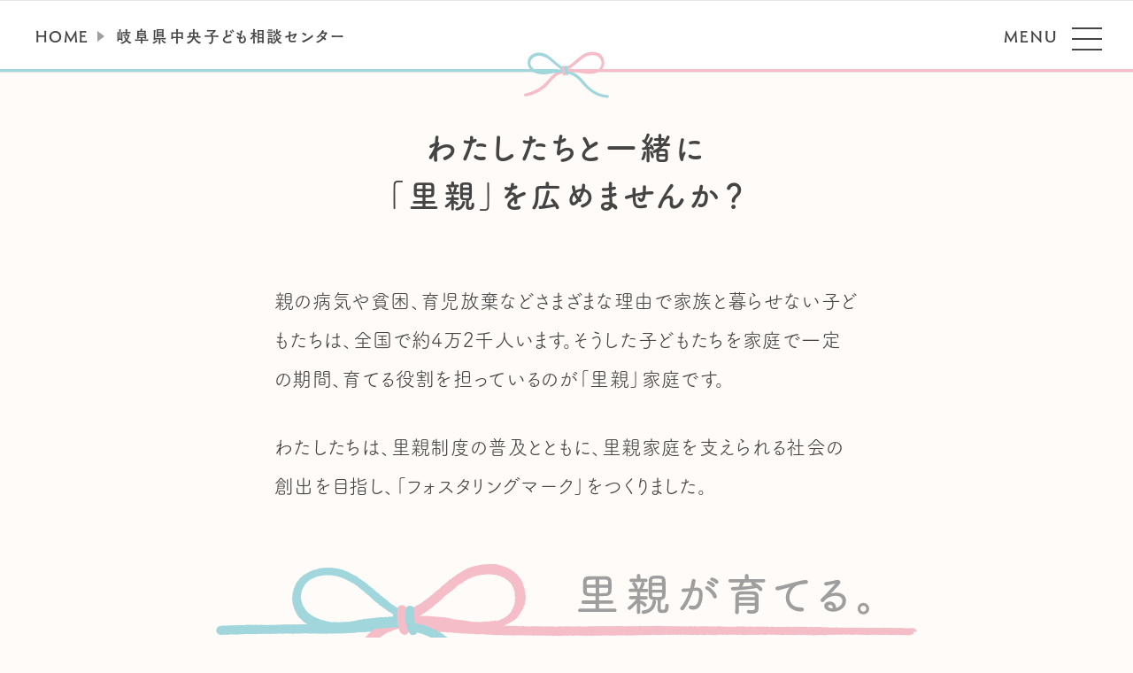

--- FILE ---
content_type: text/html; charset=UTF-8
request_url: https://fosteringmark.com/center/1531/
body_size: 12810
content:

<!DOCTYPE html>
<html lang="ja"
	prefix="og: https://ogp.me/ns#"  class="no-js">
<head>
<meta charset="UTF-8">
<meta name="language" content="ja">
<meta http-equiv="X-UA-Compatible" content="IE=edge">
<meta name="viewport" content="width=device-width, initial-scale=1">


<link rel="icon" href="/favicon.ico">
<link rel="stylesheet" type="text/css" href="/asset/nf-asset/css/nf-style.css">
<link href="/asset/css/styles.css" rel="stylesheet">
<script type="text/javascript" src="//webfont.fontplus.jp/accessor/script/fontplus.js?RfMcIZYIuDI%3D&box=D-vlYbB7QF0%3D&aa=1" charset="utf-8"></script>
<!-- Global site tag (gtag.js) - Google Analytics -->
<script async src="https://www.googletagmanager.com/gtag/js?id=G-Q95D3RCBWZ"></script>
<script>
  window.dataLayer = window.dataLayer || [];
  function gtag(){dataLayer.push(arguments);}
  gtag('js', new Date());

  gtag('config', 'G-Q95D3RCBWZ');
</script>

<!-- Global site tag (gtag.js) - Google Analytics -->
<script async src="https://www.googletagmanager.com/gtag/js?id=UA-120210394-1"></script>
<script>
 window.dataLayer = window.dataLayer || [];
 function gtag(){dataLayer.push(arguments);}
 gtag('js', new Date());
 gtag('config', 'UA-120210394-1');
</script>


		<!-- All in One SEO 4.1.0.3 -->
		<title>岐阜県中央子ども相談センター | フォスタリングマーク・プロジェクト</title>
		<link rel="canonical" href="https://fosteringmark.com/center/1531/" />
		<meta property="og:site_name" content="フォスタリングマーク・プロジェクト" />
		<meta property="og:type" content="article" />
		<meta property="og:title" content="岐阜県中央子ども相談センター | フォスタリングマーク・プロジェクト" />
		<meta property="og:url" content="https://fosteringmark.com/center/1531/" />
		<meta property="fb:app_id" content="374756639690593" />
		<meta property="og:image" content="https://fosteringmark.com/core/wp-content/uploads/2022/06/FM1200_630.jpg" />
		<meta property="og:image:secure_url" content="https://fosteringmark.com/core/wp-content/uploads/2022/06/FM1200_630.jpg" />
		<meta property="og:image:width" content="1200" />
		<meta property="og:image:height" content="630" />
		<meta property="article:published_time" content="2019-01-10T12:04:12Z" />
		<meta property="article:modified_time" content="2025-05-23T07:13:15Z" />
		<meta name="twitter:card" content="summary" />
		<meta name="twitter:domain" content="fosteringmark.com" />
		<meta name="twitter:title" content="岐阜県中央子ども相談センター | フォスタリングマーク・プロジェクト" />
		<meta name="twitter:image" content="https://fosteringmark.com/core/wp-content/uploads/2022/06/FM1200_630.jpg" />
		<script type="application/ld+json" class="aioseo-schema">
			{"@context":"https:\/\/schema.org","@graph":[{"@type":"WebSite","@id":"https:\/\/fosteringmark.com\/#website","url":"https:\/\/fosteringmark.com\/","name":"\u30d5\u30a9\u30b9\u30bf\u30ea\u30f3\u30b0\u30de\u30fc\u30af\u30fb\u30d7\u30ed\u30b8\u30a7\u30af\u30c8","description":"\u65e5\u672c\u8ca1\u56e3\u300c\u30d5\u30a9\u30b9\u30bf\u30ea\u30f3\u30b0\u30de\u30fc\u30af\u30fb\u30d7\u30ed\u30b8\u30a7\u30af\u30c8\u300d\u516c\u5f0f\u30db\u30fc\u30e0\u30da\u30fc\u30b8\u3002","publisher":{"@id":"https:\/\/fosteringmark.com\/#organization"}},{"@type":"Organization","@id":"https:\/\/fosteringmark.com\/#organization","name":"\u30d5\u30a9\u30b9\u30bf\u30ea\u30f3\u30b0\u30de\u30fc\u30af\u30fb\u30d7\u30ed\u30b8\u30a7\u30af\u30c8","url":"https:\/\/fosteringmark.com\/"},{"@type":"BreadcrumbList","@id":"https:\/\/fosteringmark.com\/center\/1531\/#breadcrumblist","itemListElement":[{"@type":"ListItem","@id":"https:\/\/fosteringmark.com\/#listItem","position":"1","item":{"@id":"https:\/\/fosteringmark.com\/#item","name":"\u30db\u30fc\u30e0","description":"\u65e5\u672c\u8ca1\u56e3\u300c\u30d5\u30a9\u30b9\u30bf\u30ea\u30f3\u30b0\u30de\u30fc\u30af\u30fb\u30d7\u30ed\u30b8\u30a7\u30af\u30c8\u300d\u516c\u5f0f\u30db\u30fc\u30e0\u30da\u30fc\u30b8\u3002\u91cc\u89aa\u304c\u80b2\u3066\u308b\u3002\u793e\u4f1a\u304c\u652f\u3048\u308b\u3002\u308f\u305f\u3057\u305f\u3061\u3068\u4e00\u7dd2\u306b\u300c\u91cc\u89aa\u300d\u3092\u5e83\u3081\u307e\u305b\u3093\u304b\uff1f","url":"https:\/\/fosteringmark.com\/"}}]},{"@type":"Person","@id":"https:\/\/fosteringmark.com\/author\/fosteringmarkadmin\/#author","url":"https:\/\/fosteringmark.com\/author\/fosteringmarkadmin\/","name":"fosteringmark@admin","image":{"@type":"ImageObject","@id":"https:\/\/fosteringmark.com\/center\/1531\/#authorImage","url":"https:\/\/secure.gravatar.com\/avatar\/5c352d2f2b385a211964ad3daf1fe230?s=96&d=mm&r=g","width":"96","height":"96","caption":"fosteringmark@admin"}},{"@type":"WebPage","@id":"https:\/\/fosteringmark.com\/center\/1531\/#webpage","url":"https:\/\/fosteringmark.com\/center\/1531\/","name":"\u5c90\u961c\u770c\u4e2d\u592e\u5b50\u3069\u3082\u76f8\u8ac7\u30bb\u30f3\u30bf\u30fc | \u30d5\u30a9\u30b9\u30bf\u30ea\u30f3\u30b0\u30de\u30fc\u30af\u30fb\u30d7\u30ed\u30b8\u30a7\u30af\u30c8","inLanguage":"ja","isPartOf":{"@id":"https:\/\/fosteringmark.com\/#website"},"breadcrumb":{"@id":"https:\/\/fosteringmark.com\/center\/1531\/#breadcrumblist"},"author":"https:\/\/fosteringmark.com\/center\/1531\/#author","creator":"https:\/\/fosteringmark.com\/center\/1531\/#author","datePublished":"2019-01-10T12:04:12+09:00","dateModified":"2025-05-23T07:13:15+09:00"}]}
		</script>
		<!-- All in One SEO -->

<link rel='stylesheet' id='wp-block-library-css'  href='https://fosteringmark.com/core/wp-includes/css/dist/block-library/style.min.css?ver=5.6.16' type='text/css' media='all' />
<link rel='shortlink' href='https://fosteringmark.com/?p=1531' />
</head>

<body class="center-template-default single single-center postid-1531">
<div class="loading" id="loading"></div>
<!-- /#loading -->
<!-- wrapper -->
<div class="l-wrapper">
  <header class="l-header" id="header">
    <!-- nav -->
    <div class="l-nav" id="nav" data-offset="0%">
      <div class="l-nav__wrapper">
        <div class="l-nav__inner">
                              <div class="c-breadcrumb">
            <ul class="c-breadcrumb__cards">
              <li class="c-breadcrumb_card type-home"><a href="/">HOME</a></li>
              <li class="c-breadcrumb_card"><span>岐阜県中央子ども相談センター</span></li>

            </ul>
          </div>
                    <!-- globalNav -->
          <div class="l-nav__btn">
            <a href="#" id="globalNav_btn">
              <dl>
                <dt>MENU</dt>
                <dd>
                  <p><span></span></p>
                </dd>
              </dl>
            </a>
          </div>
        </div>
      </div>
    <!-- /nav --></div>
    <!-- mv -->
      <!-- /#header --></header>
  
  <div class="l-globalNav">
    <div class="l-globalNav__inner">
      <div class="l-globalNav__conts">
        <ul class="l-globalNav__list">
          <li><a href="/">HOME</a></li>
          <li><a href="/concept/">フォスタリングマークプロジェクトとは</a></li>
          <li><a href="/recommend/">里親のすすめ（目次）</a></li>
          <li><a href="/contact/">お問い合わせ</a></li>
          <li><a href="/faq/">里親Q&A</a></li>
          <li><a href="/fostering/">Let’s Fostering!</a></li>
        </ul>
        <dl class="c-share">
          <dt>SHARE</dt>
          <dd>
            <a class="c-share-tw" href="#"><i class="u-icon-tw"></i></a>
            <a class="c-share-fb" href="#"><i class="u-icon-fb"></i></a>
          </dd>
        </dl>
      </div>
    </div>
    <div class="l-globalNav__close">
      <a href="#" id="globalNav_btn-close">
        <dl>
          <dt>CLOSE</dt>
          <dd><p><span></span></p></dd>
        </dl>
      </a>
    </div>
  </div>
  <!-- #contents -->
  <main class="l-contents" id="contents">
<!-- intro -->
<section class="l-section inview" id="intro">
  <div class="l-section__header">
    <h2 class="l-section__title">
      わたしたちと一緒に<br>「里親」を広めませんか？
    </h2>
  </div>
  <div class="l-section__body">
    <div class="p-home__intro">
      <div class="p-home__introText">
        <p>親の病気や貧困、育児放棄などさまざまな理由で家族と暮らせない子どもたちは、全国で約4万2千人います。そうした子どもたちを家庭で一定の期間、育てる役割を担っているのが「里親」家庭です。</p>
        <p>わたしたちは、里親制度の普及とともに、里親家庭を支えられる社会の創出を目指し、「フォスタリングマーク」をつくりました。</p>
      </div>
      <div class="p-home__introImg"><img src="/asset/images/common/fosteringmark_img2.svg" alt="里親が育てる。社会が支える。"></div>
      <div class="p-home__introText">
        <p>「フォスタリングマーク」やこれからこのサイトを通して紹介していくコミュニケーション・ツールは、里親子のみなさんはもちろん、里親制度に関心のある方であれば、どなたでも使えます。</p>
        <p>みなさんが地域で取り組む里親制度の普及活動や、里親養育を支えるネットワークを築くきっかけなど、里親家庭を社会で支えていくためのシンボルとして、運用していくことを目指します。</p>
        <p>マークを活用してくださる方は、まずはご連絡ください。わたしたちと一緒に、里親家庭を支えていきましょう。</p>
      </div>
      <div class="p-home__introLink">
        <div class="p-home__introMark">
          <a href="/concept"><i class="u-icon-mark"></i>マークの利用Q&A</a>
        </div>
        <dl class="c-share">
          <dt>SHARE</dt>
          <dd>
            <a class="c-share-tw" href="#"><i class="u-icon-tw"></i></a>
            <a class="c-share-fb" href="#"><i class="u-icon-fb"></i></a>
          </dd>
        </dl>
      </div>
    </div>
  </div>
</section>

    <!-- contact -->
        <section class="l-section inview  " id="contact">
      <div class="l-section__inner">
                <div class="p-contact">
          <h2 class="p-contact__title"><a href="/contact">マークのご利用は<br><span>こちら</span>からどうぞ！</a></h2>
          <div class="p-contact__img"><img src="/asset/images/common/contact_illustration.png" alt=""></div>
        </div>
                      </div>
    <!-- /contact --></section>
  <!-- /#contents --></main>
  
<footer id="NFFooter">
	
	<style>
		.wakamono{
			margin: 15px 0 45px!important;
			display: flex;
			align-items: center;
			justify-content: center;
			font-size: 14px!important;
		}
		.wakamono img {
			width: 100px;
			display: inline-block;
		}
		.wakamono p {
margin: 0 0 0 15px!important;
			line-height: 1.8!important;
		}
		.wakamono a {
color: #00a040!important;
			text-decoration:underline;
			font-weight: normal!important;
		}
		.wakamono a:hover {
			text-decoration:none;
		}
		@media screen and (max-width: 768px) {
		.wakamono {
  padding:10px;
  width: auto;
			margin:30px 15px;
			text-align: left;
}
			.wakamono img {
			width: 150px;
		}
			}
		
	</style>
	
	
	<div class="wakamono"><a href="https://kodomokihonhou.jp/news/250401_news.html" target="_blank"><img src="https://nf-kodomokatei.jp/wp-content/themes/yurikago/assets/img/home/wakamono.jpg" alt></a>
    <p>日本財団 こども支援チームは「<a href="https://kodomokihonhou.jp/news/250401_news.html" target="_blank">子ども・若者サポート宣言</a>」に則り、事業に取り組んでいます。</p></div>
	
  <p class="nf-description">フォスタリングマーク・プロジェクトは、<br><a href="http://kateiyoiku.com/" target="_blank">子どもの家庭養育推進官民協議会</a>、<br class="u-dsp-sp"><a href="https://www.nippon-foundation.or.jp/" target="_blank">日本財団</a>の協働で運営しています。</p>
  <ul class="nf-bannergroup">
    <li class="nf-bannergroup__item"><a href="https://www.nippon-foundation.or.jp/" target="_blank"><img src="/asset/nf-asset/image/nf-banner.png" alt="日本財団 THE NIPPON FOUNDATION" width="194" height="48"></a></li>
    <li class="nf-bannergroup__item"><a href="http://kateiyoiku.com/" target="_blank"><img src="/asset/images/common/logo_txt.svg" alt="子どもの家庭養育推進官民協議会"></a></li>
  </ul>
  <p class="nf-copyright">Copyright © The Nippon Foundation</p>
</footer><!-- /#NFFooter -->

<!-- /wrapper --></div>


<!-- javascript読み込みここから -->
<script src="/asset/js/app.js" type="text/javascript" charset="utf-8"></script>
<!-- javascript読み込みここまで -->
<script src="/asset/nf-asset/js/nf-bar.bundle.js"></script>


</body>
</html>

--- FILE ---
content_type: text/css
request_url: https://fosteringmark.com/asset/css/styles.css
body_size: 103607
content:
@charset "UTF-8";@-webkit-keyframes blink{75%{opacity:0}}@keyframes blink{75%{opacity:0}}@-webkit-keyframes scroller{0%{-webkit-transform:translate3d(0,-100%,0);transform:translate3d(0,-100%,0)}15%{-webkit-transform:translate3d(0,-98%,0);transform:translate3d(0,-98%,0)}85%{-webkit-transform:translate3d(0,98%,0);transform:translate3d(0,98%,0)}100%{-webkit-transform:translate3d(0,100%,0);transform:translate3d(0,100%,0)}}@keyframes scroller{0%{-webkit-transform:translate3d(0,-100%,0);transform:translate3d(0,-100%,0)}15%{-webkit-transform:translate3d(0,-98%,0);transform:translate3d(0,-98%,0)}85%{-webkit-transform:translate3d(0,98%,0);transform:translate3d(0,98%,0)}100%{-webkit-transform:translate3d(0,100%,0);transform:translate3d(0,100%,0)}}@-webkit-keyframes opacityIn{0%{opacity:0}100%{opacity:1}}@keyframes opacityIn{0%{opacity:0}100%{opacity:1}}@-webkit-keyframes scrollIn{0%{opacity:0;-webkit-transform:translate3d(0,5%,0);transform:translate3d(0,5%,0)}100%{opacity:1;-webkit-transform:translate3d(0,0,0);transform:translate3d(0,0,0)}}@keyframes scrollIn{0%{opacity:0;-webkit-transform:translate3d(0,5%,0);transform:translate3d(0,5%,0)}100%{opacity:1;-webkit-transform:translate3d(0,0,0);transform:translate3d(0,0,0)}}/*! sanitize.css v4.1.0 | CC0 License | github.com/jonathantneal/sanitize.css */article,aside,details,figcaption,figure,footer,header,main,menu,nav,section,summary{display:block}audio,canvas,progress,video{display:inline-block}audio:not([controls]){display:none;height:0}[hidden],template{display:none}*,::after,::before{background-repeat:no-repeat;-webkit-box-sizing:inherit;box-sizing:inherit}::after,::before{text-decoration:inherit;vertical-align:inherit}html{-webkit-box-sizing:border-box;box-sizing:border-box;cursor:default;font-family:sans-serif;line-height:1.5;-ms-text-size-adjust:100%;-webkit-text-size-adjust:100%}body{margin:0}h1{font-size:2em;margin:.67em 0}code,kbd,pre,samp{font-family:monospace,monospace;font-size:1em}hr{height:0;overflow:visible}nav ol,nav ul{list-style:none}abbr[title]{border-bottom:1px dotted;text-decoration:none}b,strong{font-weight:inherit}b,strong{font-weight:bolder}dfn{font-style:italic}mark{background-color:#ff0;color:#000}progress{vertical-align:baseline}small{font-size:83.3333%}sub,sup{font-size:83.3333%;line-height:0;position:relative;vertical-align:baseline}sub{bottom:-.25em}sup{top:-.5em}::-moz-selection{background-color:#b3d4fc;color:#000;text-shadow:none}::selection{background-color:#b3d4fc;color:#000;text-shadow:none}audio,canvas,iframe,img,svg,video{vertical-align:middle}img{border-style:none}svg{fill:currentColor}svg:not(:root){overflow:hidden}a{background-color:transparent;-webkit-text-decoration-skip:objects}a:hover{outline-width:0}table{border-collapse:collapse;border-spacing:0}button,input,select,textarea{background-color:transparent;border-style:none;color:inherit;font-size:1em;margin:0}button,input{overflow:visible}button,select{text-transform:none}[type=reset],[type=submit],button,html [type=button]{-webkit-appearance:button}::-moz-focus-inner{border-style:none;padding:0}:-moz-focusring{outline:1px dotted ButtonText}fieldset{border:1px solid silver;margin:0 2px;padding:.35em .625em .75em}legend{display:table;max-width:100%;padding:0;white-space:normal}textarea{overflow:auto;resize:vertical}[type=checkbox],[type=radio]{padding:0}::-webkit-inner-spin-button,::-webkit-outer-spin-button{height:auto}[type=search]{-webkit-appearance:textfield;outline-offset:-2px}::-webkit-search-cancel-button,::-webkit-search-decoration{-webkit-appearance:none}::-webkit-input-placeholder{color:inherit;opacity:.54}::-webkit-file-upload-button{-webkit-appearance:button;font:inherit}[aria-busy=true]{cursor:progress}[aria-controls]{cursor:pointer}[aria-disabled]{cursor:default}[tabindex],a,area,button,input,label,select,textarea{-ms-touch-action:manipulation;touch-action:manipulation}[hidden][aria-hidden=false]{clip:rect(0,0,0,0);display:inherit;position:absolute}[hidden][aria-hidden=false]:focus{clip:auto}*{margin:0;padding:0}h1{font-size:1em;font-weight:400;margin:0}h2{font-size:1em;font-weight:400;margin:0}h3{font-size:1em;font-weight:400;margin:0}h4{font-size:1em;font-weight:400;margin:0}h5{font-size:1em;font-weight:400;margin:0}h6{font-size:1em;font-weight:400;margin:0}ol li,ul li{list-style:none}a{text-decoration:none;outline:0}img{display:block;max-width:100%;height:auto}button,input,select,textarea{-webkit-appearance:none;-moz-appearance:none;appearance:none;outline:0}button{cursor:pointer}@-ms-viewport{width:auto;initial-scale:1}@-o-viewport{width:device-width;initial-scale:1}@viewport{width:device-width;initial-scale:1}html{width:100%;height:100%;font-size:62.5%}body{width:inherit;height:auto;min-height:100%;font-size:1.4rem;color:#444;font-family:"FOT-筑紫A丸ゴシック Std R";font-weight:400;line-height:2;letter-spacing:.02em;background:#fffbf8;-webkit-font-smoothing:antialiased;-moz-osx-font-smoothing:grayscale;-webkit-font-feature-settings:'palt';font-feature-settings:'palt'}body .loading{position:fixed;top:0;left:0;width:100%;height:100%;z-index:999;background:#fffbf8;visibility:visible;opacity:1;-webkit-transition:visibility .6s cubic-bezier(0,0,.25,1) 0s,opacity .6s cubic-bezier(0,0,.25,1) 0s;transition:visibility .6s cubic-bezier(0,0,.25,1) 0s,opacity .6s cubic-bezier(0,0,.25,1) 0s}body .loading.is-in{visibility:hidden;opacity:0}body a{color:#444;opacity:1;-webkit-transition:opacity .2s cubic-bezier(0,0,.25,1) 0s;transition:opacity .2s cubic-bezier(0,0,.25,1) 0s}body a:hover{opacity:.7}@media only screen and (min-width:769px){body{font-size:1.8rem}}button.is-disabled{pointer-events:none;opacity:.5}.l-wrapper{width:100%;height:100%;overflow:hidden}@media only screen and (max-width:768px){.l-wrapper{min-width:320px}}.l-header{position:relative;z-index:2}.l-footer{position:relative;z-index:0;text-align:center;background:#fff;border-top:1px solid #e6e6e6}.l-footer__copy{margin-bottom:10px;font-family:"FOT-筑紫オールドゴシック Std B";font-weight:600;letter-spacing:.1em;line-height:1.5em}.l-footer__logo{text-align:center}.l-footer__logoImg{margin:0 10px;display:inline-block;vertical-align:middle}.l-footer__logoText{margin:0 10px;display:inline-block;vertical-align:middle}@media only screen and (min-width:769px){.l-footer{padding:25px 3.125%}}@media only screen and (min-width:1280px){.l-footer{padding:35px 40px;margin:0 auto}}@media only screen and (max-width:768px){.l-footer{padding:4.66667vw}.l-footer__copy{font-size:11px}.l-footer__logo{display:-webkit-box;display:-ms-flexbox;display:flex;-ms-flex-wrap:wrap;flex-wrap:wrap;-webkit-box-pack:center;-ms-flex-pack:center;justify-content:center;-webkit-box-align:center;-ms-flex-align:center;align-items:center}.l-footer__logoImg{width:26.66667vw}.l-footer__logoText{width:40vw}}#NFFooter{position:relative;z-index:0;text-align:center;background:#fff;border-top:1px solid #e6e6e6}.l-nav{position:relative;z-index:999}.l-nav__wrapper{position:absolute;top:0;left:0;width:100%;border-top:1px solid #e6e6e6;border-bottom:1px solid #e6e6e6;background:#fff}.l-nav__inner{position:relative}.l-nav__copy{position:absolute;top:50%;left:50%;-webkit-transform:translate(-50%,-50%);transform:translate(-50%,-50%);text-align:center;white-space:nowrap;line-height:1.35em;font-family:"FOT-筑紫オールドゴシック Std B";font-weight:600;letter-spacing:.1em}.l-nav__copy:after,.l-nav__copy:before{content:"";display:block;position:absolute;bottom:0;-webkit-transform:translate(0,50%);transform:translate(0,50%);width:54px;height:76px;background-position:center center;background-repeat:no-repeat;background-size:contain}.l-nav__copy:before{left:0;background-image:url(../images/ico/ico_copy_blue.svg)}.l-nav__copy:after{right:0;background-image:url(../images/ico/ico_copy_pink.svg)}.l-nav__btn a dl{position:absolute;top:50%;-webkit-transform:translate(0,-50%);transform:translate(0,-50%)}.l-nav__btn a dl>*{display:inline-block;vertical-align:middle}.l-nav__btn a dl dt{font-family:"FOT-筑紫オールドゴシック Std B";font-weight:600;letter-spacing:.1em}.l-nav__btn a dl dd p{position:relative;display:block}.l-nav__btn a dl dd p span,.l-nav__btn a dl dd p:after,.l-nav__btn a dl dd p:before{display:block;width:100%;height:2px;background:#444}.l-nav__btn a dl dd p span{position:absolute;top:50%;-webkit-transform:translate(0,-50%);transform:translate(0,-50%);right:0;opacity:1;-webkit-transition:all .2s cubic-bezier(0,0,.25,1) 0s;transition:all .2s cubic-bezier(0,0,.25,1) 0s}.l-nav__btn a dl dd p:after,.l-nav__btn a dl dd p:before{content:"";position:absolute;left:50%;-webkit-transform:translate(-50%,0);transform:translate(-50%,0);-webkit-transform-origin:center center;transform-origin:center center;-webkit-transition:-webkit-transform .4s cubic-bezier(0,0,.25,1) 0s;transition:-webkit-transform .4s cubic-bezier(0,0,.25,1) 0s;transition:transform .4s cubic-bezier(0,0,.25,1) 0s;transition:transform .4s cubic-bezier(0,0,.25,1) 0s,-webkit-transform .4s cubic-bezier(0,0,.25,1) 0s}.l-nav__btn a dl dd p:before{top:0}.l-nav__btn a dl dd p:after{bottom:0}.l-nav__btn a:hover dl dd p span{width:70%}@media only screen and (min-width:769px){.l-nav{height:80px}.l-nav__inner{height:80px;padding:0 3.125%;margin:0 auto}.l-nav__copy{padding:0 100px;font-size:35px}.l-nav__copy:after,.l-nav__copy:before{width:56px;height:77px}.l-nav__btn a dl{right:25px}.l-nav__btn a dl dt{position:absolute;top:50%;-webkit-transform:translate(0,-50%);transform:translate(0,-50%);-webkit-transform:translate(-125%,-50%);transform:translate(-125%,-50%)}.l-nav__btn a dl dd p{width:34px;height:26px}}@media only screen and (min-width:1280px){.l-nav__inner{height:80px;padding:0 40px}.l-nav__btn a dl{right:35px}}@media only screen and (max-width:768px){.l-nav{height:65px}.l-nav__inner{height:65px}.l-nav__copy{padding:0 8vw;margin-left:-10px;font-size:18px}.l-nav__copy:after,.l-nav__copy:before{width:40px;height:57px}.l-nav__btn a dl{-webkit-transform:translate(0,-80%);transform:translate(0,-80%);right:5.33333vw}.l-nav__btn a dl dt{position:absolute;left:50%;-webkit-transform:translate(-50%,0);transform:translate(-50%,0);bottom:0;-webkit-transform:translate(-50%,100%);transform:translate(-50%,100%);font-size:11px}.l-nav__btn a dl dd p{width:28px;height:20px}}.l-nav.is-in .l-nav__wrapper{position:fixed}@media only screen and (min-width:769px) and (max-width:992px){body.home .l-nav{height:130px}body.home .l-nav__inner{height:130px;padding:0 4.03226%;margin:0 auto}}body:not(.home) .l-nav__wrapper:after,body:not(.home) .l-nav__wrapper:before{content:"";width:calc(50% - 10px);height:3px;position:absolute;z-index:0;bottom:0}body:not(.home) .l-nav__wrapper:before{left:0;background:#a1d6dc}body:not(.home) .l-nav__wrapper:after{right:0;background:#f5bdc8}body:not(.home) .l-nav__inner{position:relative;z-index:1}body:not(.home) .l-nav__inner:after{content:"";display:block;position:absolute;left:50%;-webkit-transform:translate(-50%,0);transform:translate(-50%,0);-webkit-transform:translate(-50%,-45%);transform:translate(-50%,-45%);width:100px;height:70px;background:url(../images/common/fosteringmark_img.svg) center center no-repeat;background-size:contain}.l-globalNav{position:fixed;z-index:999;top:0;left:0;width:100%;height:100%;visibility:hidden;opacity:0;-webkit-transition:all 0s cubic-bezier(0,0,.25,1) .5s;transition:all 0s cubic-bezier(0,0,.25,1) .5s}.l-globalNav__inner{position:relative;z-index:1;height:100%;background:#fff;-webkit-transform:scale(.9,.9) translate(50%,0);transform:scale(.9,.9) translate(50%,0);visibility:hidden;opacity:0;-webkit-transition:all .3s cubic-bezier(0,0,.25,1) 0s;transition:all .3s cubic-bezier(0,0,.25,1) 0s}.l-globalNav__conts{position:absolute;top:50%;left:50%;-webkit-transform:translate(-50%,-50%);transform:translate(-50%,-50%);width:100%;z-index:1;text-align:center}.l-globalNav__close{position:absolute;z-index:2;top:0;right:0;visibility:hidden}.l-globalNav__close dl>*{display:inline-block;vertical-align:middle}.l-globalNav__close dl dt{font-family:"FOT-筑紫オールドゴシック Std B";font-weight:600;letter-spacing:.1em}.l-globalNav__close dl dd p{position:relative;display:block}.l-globalNav__close dl dd p span,.l-globalNav__close dl dd p:after,.l-globalNav__close dl dd p:before{display:block;width:100%;height:2px;background:#444}.l-globalNav__close dl dd p span{position:absolute;top:50%;-webkit-transform:translate(0,-50%);transform:translate(0,-50%);right:0;opacity:0}.l-globalNav__close dl dd p:after,.l-globalNav__close dl dd p:before{content:"";position:absolute;left:50%;-webkit-transform:translate(-50%,0);transform:translate(-50%,0);-webkit-transform-origin:center center;transform-origin:center center}.l-globalNav__close dl dd p:before{top:50%;-webkit-transform:translate(-50%,-50%) rotate(45deg);transform:translate(-50%,-50%) rotate(45deg)}.l-globalNav__close dl dd p:after{top:50%;-webkit-transform:translate(-50%,-50%) rotate(-45deg);transform:translate(-50%,-50%) rotate(-45deg)}.l-globalNav__list li{position:relative;-webkit-transform:translate(-50px,0);transform:translate(-50px,0);visibility:hidden;opacity:0;margin:2em 0;line-height:1em;font-family:"FOT-筑紫オールドゴシック Std B";font-weight:600;letter-spacing:.1em}.l-globalNav__list li a,.l-globalNav__list li span{display:inline-block;position:relative;white-space:nowrap}.l-globalNav__list li span{color:#9e9e9f}.l-globalNav__list li:first-child{margin-top:0}.l-globalNav .c-share{visibility:hidden;opacity:0}.l-globalNav .c-share dd{display:-webkit-box;display:-ms-flexbox;display:flex;-ms-flex-wrap:wrap;flex-wrap:wrap;-webkit-box-pack:center;-ms-flex-pack:center;justify-content:center;-webkit-box-align:start;-ms-flex-align:start;align-items:flex-start}@media only screen and (min-width:769px){.l-globalNav__close{top:25px;right:35px}.l-globalNav__close dl dd p{width:34px;height:26px}.l-globalNav__list{font-size:24px}}@media only screen and (max-width:768px){.l-globalNav__close{top:5.33333vw;right:5.33333vw}.l-globalNav__close dl dd p{width:28px;height:20px}.l-globalNav__list{font-size:18px}}body.is-nav-open .l-globalNav{visibility:visible;opacity:1;-webkit-transition:all 0s cubic-bezier(0,0,.25,1) 0s;transition:all 0s cubic-bezier(0,0,.25,1) 0s}body.is-nav-open .l-globalNav__inner{visibility:visible;opacity:1;-webkit-transform:scale(1,1) translate(0,0);transform:scale(1,1) translate(0,0)}body.is-nav-open .l-globalNav__close{visibility:visible;-webkit-transition:all 0s cubic-bezier(0,0,.25,1) .25s;transition:all 0s cubic-bezier(0,0,.25,1) .25s}body.is-nav-open .l-globalNav__list li{visibility:visible;opacity:1;-webkit-transform:translate(0,0);transform:translate(0,0)}body.is-nav-open .l-globalNav__list li:nth-child(1){-webkit-transition:visibility .5s cubic-bezier(0,0,.25,1) .3s,opacity .5s cubic-bezier(0,0,.25,1) .3s,-webkit-transform .5s cubic-bezier(0,0,.25,1) .3s;transition:visibility .5s cubic-bezier(0,0,.25,1) .3s,opacity .5s cubic-bezier(0,0,.25,1) .3s,-webkit-transform .5s cubic-bezier(0,0,.25,1) .3s;transition:visibility .5s cubic-bezier(0,0,.25,1) .3s,opacity .5s cubic-bezier(0,0,.25,1) .3s,transform .5s cubic-bezier(0,0,.25,1) .3s;transition:visibility .5s cubic-bezier(0,0,.25,1) .3s,opacity .5s cubic-bezier(0,0,.25,1) .3s,transform .5s cubic-bezier(0,0,.25,1) .3s,-webkit-transform .5s cubic-bezier(0,0,.25,1) .3s}body.is-nav-open .l-globalNav__list li:nth-child(2){-webkit-transition:visibility .5s cubic-bezier(0,0,.25,1) .4s,opacity .5s cubic-bezier(0,0,.25,1) .4s,-webkit-transform .5s cubic-bezier(0,0,.25,1) .4s;transition:visibility .5s cubic-bezier(0,0,.25,1) .4s,opacity .5s cubic-bezier(0,0,.25,1) .4s,-webkit-transform .5s cubic-bezier(0,0,.25,1) .4s;transition:visibility .5s cubic-bezier(0,0,.25,1) .4s,opacity .5s cubic-bezier(0,0,.25,1) .4s,transform .5s cubic-bezier(0,0,.25,1) .4s;transition:visibility .5s cubic-bezier(0,0,.25,1) .4s,opacity .5s cubic-bezier(0,0,.25,1) .4s,transform .5s cubic-bezier(0,0,.25,1) .4s,-webkit-transform .5s cubic-bezier(0,0,.25,1) .4s}body.is-nav-open .l-globalNav__list li:nth-child(3){-webkit-transition:visibility .5s cubic-bezier(0,0,.25,1) .5s,opacity .5s cubic-bezier(0,0,.25,1) .5s,-webkit-transform .5s cubic-bezier(0,0,.25,1) .5s;transition:visibility .5s cubic-bezier(0,0,.25,1) .5s,opacity .5s cubic-bezier(0,0,.25,1) .5s,-webkit-transform .5s cubic-bezier(0,0,.25,1) .5s;transition:visibility .5s cubic-bezier(0,0,.25,1) .5s,opacity .5s cubic-bezier(0,0,.25,1) .5s,transform .5s cubic-bezier(0,0,.25,1) .5s;transition:visibility .5s cubic-bezier(0,0,.25,1) .5s,opacity .5s cubic-bezier(0,0,.25,1) .5s,transform .5s cubic-bezier(0,0,.25,1) .5s,-webkit-transform .5s cubic-bezier(0,0,.25,1) .5s}body.is-nav-open .l-globalNav__list li:nth-child(4){-webkit-transition:visibility .5s cubic-bezier(0,0,.25,1) .6s,opacity .5s cubic-bezier(0,0,.25,1) .6s,-webkit-transform .5s cubic-bezier(0,0,.25,1) .6s;transition:visibility .5s cubic-bezier(0,0,.25,1) .6s,opacity .5s cubic-bezier(0,0,.25,1) .6s,-webkit-transform .5s cubic-bezier(0,0,.25,1) .6s;transition:visibility .5s cubic-bezier(0,0,.25,1) .6s,opacity .5s cubic-bezier(0,0,.25,1) .6s,transform .5s cubic-bezier(0,0,.25,1) .6s;transition:visibility .5s cubic-bezier(0,0,.25,1) .6s,opacity .5s cubic-bezier(0,0,.25,1) .6s,transform .5s cubic-bezier(0,0,.25,1) .6s,-webkit-transform .5s cubic-bezier(0,0,.25,1) .6s}body.is-nav-open .l-globalNav__list li:nth-child(5){-webkit-transition:visibility .5s cubic-bezier(0,0,.25,1) .7s,opacity .5s cubic-bezier(0,0,.25,1) .7s,-webkit-transform .5s cubic-bezier(0,0,.25,1) .7s;transition:visibility .5s cubic-bezier(0,0,.25,1) .7s,opacity .5s cubic-bezier(0,0,.25,1) .7s,-webkit-transform .5s cubic-bezier(0,0,.25,1) .7s;transition:visibility .5s cubic-bezier(0,0,.25,1) .7s,opacity .5s cubic-bezier(0,0,.25,1) .7s,transform .5s cubic-bezier(0,0,.25,1) .7s;transition:visibility .5s cubic-bezier(0,0,.25,1) .7s,opacity .5s cubic-bezier(0,0,.25,1) .7s,transform .5s cubic-bezier(0,0,.25,1) .7s,-webkit-transform .5s cubic-bezier(0,0,.25,1) .7s}body.is-nav-open .l-globalNav__list li:nth-child(6){-webkit-transition:visibility .5s cubic-bezier(0,0,.25,1) .8s,opacity .5s cubic-bezier(0,0,.25,1) .8s,-webkit-transform .5s cubic-bezier(0,0,.25,1) .8s;transition:visibility .5s cubic-bezier(0,0,.25,1) .8s,opacity .5s cubic-bezier(0,0,.25,1) .8s,-webkit-transform .5s cubic-bezier(0,0,.25,1) .8s;transition:visibility .5s cubic-bezier(0,0,.25,1) .8s,opacity .5s cubic-bezier(0,0,.25,1) .8s,transform .5s cubic-bezier(0,0,.25,1) .8s;transition:visibility .5s cubic-bezier(0,0,.25,1) .8s,opacity .5s cubic-bezier(0,0,.25,1) .8s,transform .5s cubic-bezier(0,0,.25,1) .8s,-webkit-transform .5s cubic-bezier(0,0,.25,1) .8s}body.is-nav-open .l-globalNav .c-share{visibility:visible;opacity:1;-webkit-transition:all .5s cubic-bezier(0,0,.25,1) 1s;transition:all .5s cubic-bezier(0,0,.25,1) 1s}.l-mv__inner{position:relative}.home .l-mv{position:relative;padding-bottom:0}.home .l-mv__inner{position:absolute;top:50%;left:50%;-webkit-transform:translate(-50%,-50%);transform:translate(-50%,-50%);width:100%;text-align:center}.home .l-mv h1{position:relative;z-index:1;font-family:"FOT-筑紫A丸ゴシック Std B";font-weight:600;letter-spacing:.1em;color:#9e9e9f}.home .l-mv__bg{position:relative;z-index:0}.home .l-mv__bg p{position:absolute;top:50%;left:50%;-webkit-transform:translate(-50%,-50%);transform:translate(-50%,-50%);height:100%}.home .l-mv__bg img{position:absolute;left:50%;-webkit-transform:translate(-50%,0);transform:translate(-50%,0);bottom:0;width:100%}.home .l-mv__logo{position:absolute}@media only screen and (min-width:769px){.home .l-mv{height:calc(100vh - 130px);min-height:600px}.home .l-mv h1{margin-bottom:50px;font-size:48px}.home .l-mv__bg{height:500px}.home .l-mv__bg p{width:1600px}.home .l-mv__logo{top:30px;left:30px;width:120px}}@media only screen and (min-width:1280px){.home .l-mv{height:calc(100vh - 80px);min-height:720px}.home .l-mv.size-full .l-mv__bg{height:580px}.home .l-mv.size-full .l-mv__bg p{width:1856px}}@media only screen and (max-width:768px){.home .l-mv{height:calc(100vh - 65px)}.home .l-mv h1{font-size:6.4vw}.home .l-mv__bg{height:0;padding-bottom:60%}.home .l-mv__bg p{width:170%}.home .l-mv__logo{top:4vw;left:4vw;width:13.33333vw}}@media only screen and (min-width:769px){.page .l-mv__inner{height:400px;max-width:1280px;margin:0 auto}}@media only screen and (min-width:1280px){.page .l-mv__inner{height:400px}}@media only screen and (min-width:769px) and (max-width:992px){.page .l-mv__inner{height:0;padding-bottom:42.33871%}}@media only screen and (max-width:768px){.page .l-mv__inner{height:0;padding-bottom:56%}}.page .l-mv#mv-concept .l-mv__title{position:absolute}.page .l-mv#mv-concept .l-mv__img{position:absolute;bottom:0}@media only screen and (min-width:769px){.page .l-mv#mv-concept .l-mv__title{top:30px;right:60px;width:67.1875%;max-width:860px}.page .l-mv#mv-concept .l-mv__img{left:50px;width:31.25%;max-width:400px}}@media only screen and (max-width:768px){.page .l-mv#mv-concept .l-mv__title{top:5.33333vw;right:5.33333vw;width:80vw}.page .l-mv#mv-concept .l-mv__img{left:5.33333vw;width:45.33333vw}}.page .l-mv#mv-recommend .l-mv__title{position:absolute;top:50%;-webkit-transform:translate(0,-50%);transform:translate(0,-50%)}.page .l-mv#mv-recommend .l-mv__img{position:absolute;top:50%;-webkit-transform:translate(0,-50%);transform:translate(0,-50%)}.page .l-mv#mv-recommend .l-mv__img p{position:absolute}.page .l-mv#mv-recommend .l-mv__img p:first-child{top:0;left:0}.page .l-mv#mv-recommend .l-mv__img p:last-child{right:0;bottom:0}@media only screen and (min-width:769px){.page .l-mv#mv-recommend .l-mv__title{left:6.64062%;width:42.96875%;max-width:550px}.page .l-mv#mv-recommend .l-mv__img{right:7.8125%;width:28.125%;height:0;padding-bottom:29.6875%}.page .l-mv#mv-recommend .l-mv__img p:first-child{width:61.11111%}.page .l-mv#mv-recommend .l-mv__img p:last-child{width:44.44444%}}@media only screen and (min-width:1280px){.page .l-mv#mv-recommend .l-mv__title{left:85px}.page .l-mv#mv-recommend .l-mv__img{right:100px;width:410px;height:360px}.page .l-mv#mv-recommend .l-mv__img p:first-child{width:210px}.page .l-mv#mv-recommend .l-mv__img p:last-child{width:140px}}@media only screen and (max-width:768px){.page .l-mv#mv-recommend .l-mv__title{left:5.33333vw;width:56vw}.page .l-mv#mv-recommend .l-mv__img{right:5.33333vw;width:24.66667vw;height:0;padding-bottom:48vw}.page .l-mv#mv-recommend .l-mv__img p:first-child{width:22vw}.page .l-mv#mv-recommend .l-mv__img p:last-child{width:14.66667vw}}.page .l-mv#mv-contact .l-mv__title{position:absolute;top:50%;-webkit-transform:translate(0,-50%);transform:translate(0,-50%);top:55%}.page .l-mv#mv-contact .l-mv__img{position:absolute;top:50%;-webkit-transform:translate(0,-50%);transform:translate(0,-50%)}@media only screen and (min-width:769px){.page .l-mv#mv-contact .l-mv__title{right:80px;width:53.125%;max-width:680px}.page .l-mv#mv-contact .l-mv__img{left:70px;width:25%;max-width:320px}}@media only screen and (max-width:768px){.page .l-mv#mv-contact .l-mv__title{right:5.33333vw;width:57.33333vw}.page .l-mv#mv-contact .l-mv__img{top:46%;left:3.33333vw;width:36vw}}@media only screen and (min-width:769px){.archive .l-mv__inner{height:400px;max-width:1280px;margin:0 auto}}@media only screen and (min-width:1280px){.archive .l-mv__inner{height:400px}}@media only screen and (min-width:769px) and (max-width:992px){.archive .l-mv__inner{height:0;padding-bottom:42.33871%}}@media only screen and (max-width:768px){.archive .l-mv__inner{height:0;padding-bottom:56%}}.archive .l-mv#mv-faq .l-mv__title{position:absolute;top:50%;-webkit-transform:translate(0,-50%);transform:translate(0,-50%);top:55%}.archive .l-mv#mv-faq .l-mv__img{position:absolute;top:50%;-webkit-transform:translate(0,-50%);transform:translate(0,-50%)}@media only screen and (min-width:769px){.archive .l-mv#mv-faq .l-mv__title{right:80px;width:37.5%;max-width:480px}.archive .l-mv#mv-faq .l-mv__img{left:70px;width:31.875%;max-width:408px}}@media only screen and (max-width:768px){.archive .l-mv#mv-faq .l-mv__title{right:5.33333vw;width:40vw}.archive .l-mv#mv-faq .l-mv__img{top:50%;left:3.33333vw;width:46.66667vw}}.archive .l-mv#mv-fostering .l-mv__title{position:absolute;top:50%;-webkit-transform:translate(0,-50%);transform:translate(0,-50%);top:55%}.archive .l-mv#mv-fostering .l-mv__img{position:absolute;bottom:-5%}@media only screen and (min-width:769px){.archive .l-mv#mv-fostering .l-mv__title{left:60px;width:51.95312%;max-width:665px}.archive .l-mv#mv-fostering .l-mv__img{right:30px;width:46.01562%;max-width:589px}}@media only screen and (max-width:768px){.archive .l-mv#mv-fostering .l-mv__title{position:absolute;top:50%;left:50%;-webkit-transform:translate(-50%,-50%);transform:translate(-50%,-50%);top:40%;width:85.33333vw}.archive .l-mv#mv-fostering .l-mv__img{right:.66667vw;width:73.33333vw}}@media only screen and (min-width:769px){.single .l-mv__inner{height:400px;max-width:1280px;margin:0 auto}}@media only screen and (min-width:1280px){.single .l-mv__inner{height:400px}}@media only screen and (min-width:769px) and (max-width:992px){.single .l-mv__inner{height:0;padding-bottom:42.33871%}}@media only screen and (max-width:768px){.single .l-mv__inner{height:0;padding-bottom:56%}}.single .l-mv#mv-fostering .l-mv__title{position:absolute;top:50%;-webkit-transform:translate(0,-50%);transform:translate(0,-50%);top:55%}.single .l-mv#mv-fostering .l-mv__img{position:absolute;bottom:-5%}@media only screen and (min-width:769px){.single .l-mv#mv-fostering .l-mv__title{left:60px;width:51.95312%;max-width:665px}.single .l-mv#mv-fostering .l-mv__img{right:30px;width:46.01562%;max-width:589px}}@media only screen and (max-width:768px){.single .l-mv#mv-fostering .l-mv__title{position:absolute;top:50%;left:50%;-webkit-transform:translate(-50%,-50%);transform:translate(-50%,-50%);top:40%;width:85.33333vw}.single .l-mv#mv-fostering .l-mv__img{right:.66667vw;width:73.33333vw}}.l-contents{position:relative;z-index:1;display:block}.l-section{opacity:0}.l-section__header{text-align:center}.l-section__title{line-height:1.25em;font-family:"FOT-筑紫A丸ゴシック Std B";font-weight:600;letter-spacing:.1em}.l-section__lead{text-align:center}.l-section__lead p{display:inline-block}.l-section__lead a{border-bottom:2px solid #444}.l-section__lead a:hover{color:#f2a2b5;border-bottom-color:#f2a2b5}@media only screen and (min-width:769px){.l-section{padding:4.6875% 0 9.375%}.l-section__header{max-width:880px;padding:0 3.125%;margin:0 auto}.l-section__title{font-size:38px;margin:4.6875% auto}.l-section__lead{margin:4.6875% auto;font-size:34px;font-size:22px}.l-section__body,.l-section__inner{max-width:880px;padding:0 3.125%;margin:0 auto;font-size:22px}}@media only screen and (min-width:1280px){.l-section{padding:60px 0 120px}.l-section__header{padding:0 40px}.l-section__title{margin:60px auto}.l-section__lead{margin:50px auto}.l-section__body,.l-section__inner{padding:0 40px}}@media only screen and (max-width:768px){.l-section{padding:5.33333vw 0 10.66667vw}.l-section__header{padding:0 5.33333vw}.l-section__title{font-size:25px;margin:6.66667vw auto}.l-section__lead{margin:6.66667vw auto;font-size:16px}.l-section__body,.l-section__inner{padding:0 5.33333vw;font-size:16px}}.l-section.is-in{opacity:1;-webkit-transform:translate3d(0,0,0);transform:translate3d(0,0,0);-webkit-animation:opacityIn .8s ease 0s;animation:opacityIn .8s ease 0s}.l-section#contact{padding:0}@media only screen and (min-width:769px){.l-section#contact.top{margin-top:-100px}}@media only screen and (max-width:768px){.l-section#contact.top{margin-top:-8vw}}.l-section#fostering .l-section__lead{text-align:left}@media only screen and (min-width:769px){.l-section#fostering .l-section__lead{margin:0 auto}}@media only screen and (max-width:768px){.l-section#fostering .l-section__lead{font-size:17px}}.c-svgDef{display:none}.c-font-tsukuard{font-family:"FOT-筑紫A丸ゴシック Std R"}.c-font-tsukuard.weight-b{font-family:"FOT-筑紫A丸ゴシック Std B";font-weight:600;letter-spacing:.1em}.c-font-tsukuold{font-family:"FOT-筑紫オールドゴシック Std B";font-weight:600;letter-spacing:.1em}.c-grid{display:-webkit-box;display:-ms-flexbox;display:flex;-ms-flex-wrap:wrap;flex-wrap:wrap;-webkit-box-pack:start;-ms-flex-pack:start;justify-content:flex-start;-webkit-box-align:start;-ms-flex-align:start;align-items:flex-start}@media only screen and (min-width:769px){.c-grid__cell1{width:8.33333%}.c-grid__cell1--sp1{width:8.33333%}.c-grid__cell1--sp2{width:8.33333%}.c-grid__cell1--sp3{width:8.33333%}.c-grid__cell1--sp4{width:8.33333%}.c-grid__cell1--sp5{width:8.33333%}.c-grid__cell1--sp6{width:8.33333%}.c-grid__cell1--sp7{width:8.33333%}.c-grid__cell1--sp8{width:8.33333%}.c-grid__cell1--sp9{width:8.33333%}.c-grid__cell1--sp10{width:8.33333%}.c-grid__cell1--sp11{width:8.33333%}.c-grid__cell1--sp12{width:8.33333%}}@media only screen and (max-width:768px){.c-grid__cell1--sp1{width:8.33333%}.c-grid__cell1--sp2{width:16.66667%}.c-grid__cell1--sp3{width:25%}.c-grid__cell1--sp4{width:33.33333%}.c-grid__cell1--sp5{width:41.66667%}.c-grid__cell1--sp6{width:50%}.c-grid__cell1--sp7{width:58.33333%}.c-grid__cell1--sp8{width:66.66667%}.c-grid__cell1--sp9{width:75%}.c-grid__cell1--sp10{width:83.33333%}.c-grid__cell1--sp11{width:91.66667%}.c-grid__cell1--sp12{width:100%}}@media only screen and (min-width:769px){.c-grid__cell2{width:16.66667%}.c-grid__cell2--sp1{width:16.66667%}.c-grid__cell2--sp2{width:16.66667%}.c-grid__cell2--sp3{width:16.66667%}.c-grid__cell2--sp4{width:16.66667%}.c-grid__cell2--sp5{width:16.66667%}.c-grid__cell2--sp6{width:16.66667%}.c-grid__cell2--sp7{width:16.66667%}.c-grid__cell2--sp8{width:16.66667%}.c-grid__cell2--sp9{width:16.66667%}.c-grid__cell2--sp10{width:16.66667%}.c-grid__cell2--sp11{width:16.66667%}.c-grid__cell2--sp12{width:16.66667%}}@media only screen and (max-width:768px){.c-grid__cell2--sp1{width:8.33333%}.c-grid__cell2--sp2{width:16.66667%}.c-grid__cell2--sp3{width:25%}.c-grid__cell2--sp4{width:33.33333%}.c-grid__cell2--sp5{width:41.66667%}.c-grid__cell2--sp6{width:50%}.c-grid__cell2--sp7{width:58.33333%}.c-grid__cell2--sp8{width:66.66667%}.c-grid__cell2--sp9{width:75%}.c-grid__cell2--sp10{width:83.33333%}.c-grid__cell2--sp11{width:91.66667%}.c-grid__cell2--sp12{width:100%}}@media only screen and (min-width:769px){.c-grid__cell3{width:25%}.c-grid__cell3--sp1{width:25%}.c-grid__cell3--sp2{width:25%}.c-grid__cell3--sp3{width:25%}.c-grid__cell3--sp4{width:25%}.c-grid__cell3--sp5{width:25%}.c-grid__cell3--sp6{width:25%}.c-grid__cell3--sp7{width:25%}.c-grid__cell3--sp8{width:25%}.c-grid__cell3--sp9{width:25%}.c-grid__cell3--sp10{width:25%}.c-grid__cell3--sp11{width:25%}.c-grid__cell3--sp12{width:25%}}@media only screen and (max-width:768px){.c-grid__cell3--sp1{width:8.33333%}.c-grid__cell3--sp2{width:16.66667%}.c-grid__cell3--sp3{width:25%}.c-grid__cell3--sp4{width:33.33333%}.c-grid__cell3--sp5{width:41.66667%}.c-grid__cell3--sp6{width:50%}.c-grid__cell3--sp7{width:58.33333%}.c-grid__cell3--sp8{width:66.66667%}.c-grid__cell3--sp9{width:75%}.c-grid__cell3--sp10{width:83.33333%}.c-grid__cell3--sp11{width:91.66667%}.c-grid__cell3--sp12{width:100%}}@media only screen and (min-width:769px){.c-grid__cell4{width:33.33333%}.c-grid__cell4--sp1{width:33.33333%}.c-grid__cell4--sp2{width:33.33333%}.c-grid__cell4--sp3{width:33.33333%}.c-grid__cell4--sp4{width:33.33333%}.c-grid__cell4--sp5{width:33.33333%}.c-grid__cell4--sp6{width:33.33333%}.c-grid__cell4--sp7{width:33.33333%}.c-grid__cell4--sp8{width:33.33333%}.c-grid__cell4--sp9{width:33.33333%}.c-grid__cell4--sp10{width:33.33333%}.c-grid__cell4--sp11{width:33.33333%}.c-grid__cell4--sp12{width:33.33333%}}@media only screen and (max-width:768px){.c-grid__cell4--sp1{width:8.33333%}.c-grid__cell4--sp2{width:16.66667%}.c-grid__cell4--sp3{width:25%}.c-grid__cell4--sp4{width:33.33333%}.c-grid__cell4--sp5{width:41.66667%}.c-grid__cell4--sp6{width:50%}.c-grid__cell4--sp7{width:58.33333%}.c-grid__cell4--sp8{width:66.66667%}.c-grid__cell4--sp9{width:75%}.c-grid__cell4--sp10{width:83.33333%}.c-grid__cell4--sp11{width:91.66667%}.c-grid__cell4--sp12{width:100%}}@media only screen and (min-width:769px){.c-grid__cell5{width:41.66667%}.c-grid__cell5--sp1{width:41.66667%}.c-grid__cell5--sp2{width:41.66667%}.c-grid__cell5--sp3{width:41.66667%}.c-grid__cell5--sp4{width:41.66667%}.c-grid__cell5--sp5{width:41.66667%}.c-grid__cell5--sp6{width:41.66667%}.c-grid__cell5--sp7{width:41.66667%}.c-grid__cell5--sp8{width:41.66667%}.c-grid__cell5--sp9{width:41.66667%}.c-grid__cell5--sp10{width:41.66667%}.c-grid__cell5--sp11{width:41.66667%}.c-grid__cell5--sp12{width:41.66667%}}@media only screen and (max-width:768px){.c-grid__cell5--sp1{width:8.33333%}.c-grid__cell5--sp2{width:16.66667%}.c-grid__cell5--sp3{width:25%}.c-grid__cell5--sp4{width:33.33333%}.c-grid__cell5--sp5{width:41.66667%}.c-grid__cell5--sp6{width:50%}.c-grid__cell5--sp7{width:58.33333%}.c-grid__cell5--sp8{width:66.66667%}.c-grid__cell5--sp9{width:75%}.c-grid__cell5--sp10{width:83.33333%}.c-grid__cell5--sp11{width:91.66667%}.c-grid__cell5--sp12{width:100%}}@media only screen and (min-width:769px){.c-grid__cell6{width:50%}.c-grid__cell6--sp1{width:50%}.c-grid__cell6--sp2{width:50%}.c-grid__cell6--sp3{width:50%}.c-grid__cell6--sp4{width:50%}.c-grid__cell6--sp5{width:50%}.c-grid__cell6--sp6{width:50%}.c-grid__cell6--sp7{width:50%}.c-grid__cell6--sp8{width:50%}.c-grid__cell6--sp9{width:50%}.c-grid__cell6--sp10{width:50%}.c-grid__cell6--sp11{width:50%}.c-grid__cell6--sp12{width:50%}}@media only screen and (max-width:768px){.c-grid__cell6--sp1{width:8.33333%}.c-grid__cell6--sp2{width:16.66667%}.c-grid__cell6--sp3{width:25%}.c-grid__cell6--sp4{width:33.33333%}.c-grid__cell6--sp5{width:41.66667%}.c-grid__cell6--sp6{width:50%}.c-grid__cell6--sp7{width:58.33333%}.c-grid__cell6--sp8{width:66.66667%}.c-grid__cell6--sp9{width:75%}.c-grid__cell6--sp10{width:83.33333%}.c-grid__cell6--sp11{width:91.66667%}.c-grid__cell6--sp12{width:100%}}@media only screen and (min-width:769px){.c-grid__cell7{width:58.33333%}.c-grid__cell7--sp1{width:58.33333%}.c-grid__cell7--sp2{width:58.33333%}.c-grid__cell7--sp3{width:58.33333%}.c-grid__cell7--sp4{width:58.33333%}.c-grid__cell7--sp5{width:58.33333%}.c-grid__cell7--sp6{width:58.33333%}.c-grid__cell7--sp7{width:58.33333%}.c-grid__cell7--sp8{width:58.33333%}.c-grid__cell7--sp9{width:58.33333%}.c-grid__cell7--sp10{width:58.33333%}.c-grid__cell7--sp11{width:58.33333%}.c-grid__cell7--sp12{width:58.33333%}}@media only screen and (max-width:768px){.c-grid__cell7--sp1{width:8.33333%}.c-grid__cell7--sp2{width:16.66667%}.c-grid__cell7--sp3{width:25%}.c-grid__cell7--sp4{width:33.33333%}.c-grid__cell7--sp5{width:41.66667%}.c-grid__cell7--sp6{width:50%}.c-grid__cell7--sp7{width:58.33333%}.c-grid__cell7--sp8{width:66.66667%}.c-grid__cell7--sp9{width:75%}.c-grid__cell7--sp10{width:83.33333%}.c-grid__cell7--sp11{width:91.66667%}.c-grid__cell7--sp12{width:100%}}@media only screen and (min-width:769px){.c-grid__cell8{width:66.66667%}.c-grid__cell8--sp1{width:66.66667%}.c-grid__cell8--sp2{width:66.66667%}.c-grid__cell8--sp3{width:66.66667%}.c-grid__cell8--sp4{width:66.66667%}.c-grid__cell8--sp5{width:66.66667%}.c-grid__cell8--sp6{width:66.66667%}.c-grid__cell8--sp7{width:66.66667%}.c-grid__cell8--sp8{width:66.66667%}.c-grid__cell8--sp9{width:66.66667%}.c-grid__cell8--sp10{width:66.66667%}.c-grid__cell8--sp11{width:66.66667%}.c-grid__cell8--sp12{width:66.66667%}}@media only screen and (max-width:768px){.c-grid__cell8--sp1{width:8.33333%}.c-grid__cell8--sp2{width:16.66667%}.c-grid__cell8--sp3{width:25%}.c-grid__cell8--sp4{width:33.33333%}.c-grid__cell8--sp5{width:41.66667%}.c-grid__cell8--sp6{width:50%}.c-grid__cell8--sp7{width:58.33333%}.c-grid__cell8--sp8{width:66.66667%}.c-grid__cell8--sp9{width:75%}.c-grid__cell8--sp10{width:83.33333%}.c-grid__cell8--sp11{width:91.66667%}.c-grid__cell8--sp12{width:100%}}@media only screen and (min-width:769px){.c-grid__cell9{width:75%}.c-grid__cell9--sp1{width:75%}.c-grid__cell9--sp2{width:75%}.c-grid__cell9--sp3{width:75%}.c-grid__cell9--sp4{width:75%}.c-grid__cell9--sp5{width:75%}.c-grid__cell9--sp6{width:75%}.c-grid__cell9--sp7{width:75%}.c-grid__cell9--sp8{width:75%}.c-grid__cell9--sp9{width:75%}.c-grid__cell9--sp10{width:75%}.c-grid__cell9--sp11{width:75%}.c-grid__cell9--sp12{width:75%}}@media only screen and (max-width:768px){.c-grid__cell9--sp1{width:8.33333%}.c-grid__cell9--sp2{width:16.66667%}.c-grid__cell9--sp3{width:25%}.c-grid__cell9--sp4{width:33.33333%}.c-grid__cell9--sp5{width:41.66667%}.c-grid__cell9--sp6{width:50%}.c-grid__cell9--sp7{width:58.33333%}.c-grid__cell9--sp8{width:66.66667%}.c-grid__cell9--sp9{width:75%}.c-grid__cell9--sp10{width:83.33333%}.c-grid__cell9--sp11{width:91.66667%}.c-grid__cell9--sp12{width:100%}}@media only screen and (min-width:769px){.c-grid__cell10{width:83.33333%}.c-grid__cell10--sp1{width:83.33333%}.c-grid__cell10--sp2{width:83.33333%}.c-grid__cell10--sp3{width:83.33333%}.c-grid__cell10--sp4{width:83.33333%}.c-grid__cell10--sp5{width:83.33333%}.c-grid__cell10--sp6{width:83.33333%}.c-grid__cell10--sp7{width:83.33333%}.c-grid__cell10--sp8{width:83.33333%}.c-grid__cell10--sp9{width:83.33333%}.c-grid__cell10--sp10{width:83.33333%}.c-grid__cell10--sp11{width:83.33333%}.c-grid__cell10--sp12{width:83.33333%}}@media only screen and (max-width:768px){.c-grid__cell10--sp1{width:8.33333%}.c-grid__cell10--sp2{width:16.66667%}.c-grid__cell10--sp3{width:25%}.c-grid__cell10--sp4{width:33.33333%}.c-grid__cell10--sp5{width:41.66667%}.c-grid__cell10--sp6{width:50%}.c-grid__cell10--sp7{width:58.33333%}.c-grid__cell10--sp8{width:66.66667%}.c-grid__cell10--sp9{width:75%}.c-grid__cell10--sp10{width:83.33333%}.c-grid__cell10--sp11{width:91.66667%}.c-grid__cell10--sp12{width:100%}}@media only screen and (min-width:769px){.c-grid__cell11{width:91.66667%}.c-grid__cell11--sp1{width:91.66667%}.c-grid__cell11--sp2{width:91.66667%}.c-grid__cell11--sp3{width:91.66667%}.c-grid__cell11--sp4{width:91.66667%}.c-grid__cell11--sp5{width:91.66667%}.c-grid__cell11--sp6{width:91.66667%}.c-grid__cell11--sp7{width:91.66667%}.c-grid__cell11--sp8{width:91.66667%}.c-grid__cell11--sp9{width:91.66667%}.c-grid__cell11--sp10{width:91.66667%}.c-grid__cell11--sp11{width:91.66667%}.c-grid__cell11--sp12{width:91.66667%}}@media only screen and (max-width:768px){.c-grid__cell11--sp1{width:8.33333%}.c-grid__cell11--sp2{width:16.66667%}.c-grid__cell11--sp3{width:25%}.c-grid__cell11--sp4{width:33.33333%}.c-grid__cell11--sp5{width:41.66667%}.c-grid__cell11--sp6{width:50%}.c-grid__cell11--sp7{width:58.33333%}.c-grid__cell11--sp8{width:66.66667%}.c-grid__cell11--sp9{width:75%}.c-grid__cell11--sp10{width:83.33333%}.c-grid__cell11--sp11{width:91.66667%}.c-grid__cell11--sp12{width:100%}}@media only screen and (min-width:769px){.c-grid__cell12{width:100%}.c-grid__cell12--sp1{width:100%}.c-grid__cell12--sp2{width:100%}.c-grid__cell12--sp3{width:100%}.c-grid__cell12--sp4{width:100%}.c-grid__cell12--sp5{width:100%}.c-grid__cell12--sp6{width:100%}.c-grid__cell12--sp7{width:100%}.c-grid__cell12--sp8{width:100%}.c-grid__cell12--sp9{width:100%}.c-grid__cell12--sp10{width:100%}.c-grid__cell12--sp11{width:100%}.c-grid__cell12--sp12{width:100%}}@media only screen and (max-width:768px){.c-grid__cell12--sp1{width:8.33333%}.c-grid__cell12--sp2{width:16.66667%}.c-grid__cell12--sp3{width:25%}.c-grid__cell12--sp4{width:33.33333%}.c-grid__cell12--sp5{width:41.66667%}.c-grid__cell12--sp6{width:50%}.c-grid__cell12--sp7{width:58.33333%}.c-grid__cell12--sp8{width:66.66667%}.c-grid__cell12--sp9{width:75%}.c-grid__cell12--sp10{width:83.33333%}.c-grid__cell12--sp11{width:91.66667%}.c-grid__cell12--sp12{width:100%}}.slick-next,.slick-prev{position:absolute;z-index:2;line-height:1em}.slick-next i,.slick-prev i{position:absolute;top:50%;-webkit-transform:translate(0,-50%);transform:translate(0,-50%)}.slick-prev i{left:1px;-webkit-transform:translate(0,-50%) scale(-1,1);transform:translate(0,-50%) scale(-1,1)}.slick-next{right:0}.slick-next i{right:1px}.slick-disabled{display:none;visibility:hidden}@media only screen and (min-width:769px){.slick-next,.slick-prev{top:20px;font-size:18px}.slick-next i,.slick-prev i{width:30px}.slick-prev{padding-left:40px}.slick-next{padding-right:40px}}@media only screen and (max-width:768px){.slick-next,.slick-prev{top:4vw;font-size:4vw}.slick-next i,.slick-prev i{width:4.26667vw}.slick-prev{padding-left:5.33333vw}.slick-next{padding-right:5.33333vw}}.c-slider>.c-slider__box{display:none}.c-slider>.c-slider__box:first-child{display:block}.c-slider__box dl dt{text-align:center;font-style:italic;color:#9e9e9f}.c-slider__box dl dd a{border-bottom:2px solid #444}.c-slider__box dl dd a:hover{color:#f2a2b5;border-bottom-color:#f2a2b5}@media only screen and (min-width:769px){.c-slider__box dl dt{margin-bottom:30px;font-size:26px}.c-slider__box dl dd p{margin-bottom:1.5em}}@media only screen and (max-width:768px){.c-slider__box dl dt{margin-bottom:20px;font-size:21px}.c-slider__box dl dd{font-size:15px}}.c-accordion{overflow:hidden}.c-accordion__trigger{display:none}.c-accordion__content{visibility:hidden;opacity:0;height:0;-webkit-transform:translateY(-100%);transform:translateY(-100%);-webkit-transform-origin:top center;transform-origin:top center;-webkit-transition:all .5s cubic-bezier(0,0,.25,1) 0s;transition:all .5s cubic-bezier(0,0,.25,1) 0s;transition:all .5s cubic-bezier(0,0,.25,1) 0s;-webkit-transition:opacity .5s cubic-bezier(0,0,.25,1),visibility .5s cubic-bezier(0,0,.25,1),padding .5s cubic-bezier(0,0,.25,1),-webkit-transform .5s cubic-bezier(0,0,.25,1);transition:opacity .5s cubic-bezier(0,0,.25,1),visibility .5s cubic-bezier(0,0,.25,1),padding .5s cubic-bezier(0,0,.25,1),-webkit-transform .5s cubic-bezier(0,0,.25,1);transition:opacity .5s cubic-bezier(0,0,.25,1),visibility .5s cubic-bezier(0,0,.25,1),padding .5s cubic-bezier(0,0,.25,1),transform .5s cubic-bezier(0,0,.25,1);transition:opacity .5s cubic-bezier(0,0,.25,1),visibility .5s cubic-bezier(0,0,.25,1),padding .5s cubic-bezier(0,0,.25,1),transform .5s cubic-bezier(0,0,.25,1),-webkit-transform .5s cubic-bezier(0,0,.25,1)}.c-accordion__trigger:checked+.c-accordion__content{visibility:visible;opacity:1;height:auto;-webkit-transform:none;transform:none}.c-faq__card{overflow:hidden;background:#fff;opacity:0}.c-faq__card dt{position:relative;z-index:1;font-family:"FOT-筑紫A丸ゴシック Std B";font-weight:600;letter-spacing:.1em;cursor:pointer;line-height:1.5em;background:#fff;-webkit-transition:background .5s cubic-bezier(0,0,.25,1);transition:background .5s cubic-bezier(0,0,.25,1)}.c-faq__card dt span{position:absolute;top:50%;-webkit-transform:translate(0,-50%);transform:translate(0,-50%);display:inline-block}.c-faq__card dt:after,.c-faq__card dt:before{content:"";display:block;position:absolute;top:50%;-webkit-transform:translate(0,-50%);transform:translate(0,-50%);-webkit-transform-origin:center center;transform-origin:center center;width:1.2em;height:3px;background:#9e9e9e}.c-faq__card dt:after{-webkit-transform:translate(0,-50%) rotate(90deg);transform:translate(0,-50%) rotate(90deg)}.c-faq__cardContent{position:relative;z-index:0;visibility:hidden;opacity:0;height:0;-webkit-transform:translateY(-100%);transform:translateY(-100%);-webkit-transform-origin:top center;transform-origin:top center;-webkit-transition:all .5s cubic-bezier(0,0,.25,1) 0s;transition:all .5s cubic-bezier(0,0,.25,1) 0s;transition:all .5s cubic-bezier(0,0,.25,1) 0s;-webkit-transition:opacity .5s cubic-bezier(0,0,.25,1),visibility .5s cubic-bezier(0,0,.25,1),padding .5s cubic-bezier(0,0,.25,1),-webkit-transform .5s cubic-bezier(0,0,.25,1);transition:opacity .5s cubic-bezier(0,0,.25,1),visibility .5s cubic-bezier(0,0,.25,1),padding .5s cubic-bezier(0,0,.25,1),-webkit-transform .5s cubic-bezier(0,0,.25,1);transition:opacity .5s cubic-bezier(0,0,.25,1),visibility .5s cubic-bezier(0,0,.25,1),padding .5s cubic-bezier(0,0,.25,1),transform .5s cubic-bezier(0,0,.25,1);transition:opacity .5s cubic-bezier(0,0,.25,1),visibility .5s cubic-bezier(0,0,.25,1),padding .5s cubic-bezier(0,0,.25,1),transform .5s cubic-bezier(0,0,.25,1),-webkit-transform .5s cubic-bezier(0,0,.25,1)}.c-faq__cardContent a{border-bottom:2px solid #444}.c-faq__cardContent a:hover{color:#f2a2b5;border-bottom-color:#f2a2b5}.c-faq__cardContent p{margin-bottom:1.25em}.c-faq__cardContent p:last-child{margin-bottom:0}.c-faq__cardContent ul li{position:relative;padding-left:1.25em}.c-faq__cardContent ul li:before{content:"・";position:absolute;top:0;left:0;display:block}.c-faq__cardContent aside{background:#e6e6e6;border-radius:6px}.c-faq__cardContent aside p{margin-bottom:0}.c-faq__card.is-open dt{background:#efa8b2}.c-faq__card.is-open dt span{color:#fff}.c-faq__card.is-open dt:after,.c-faq__card.is-open dt:before{background:#fff}.c-faq__card.is-open dt:after{-webkit-transform:translate(0,-50%);transform:translate(0,-50%)}.c-faq__card.is-open .c-faq__cardContent{visibility:visible;opacity:1;height:auto;-webkit-transform:none;transform:none}.c-faq__card.is-in{opacity:1;-webkit-transform:translate3d(0,0,0);transform:translate3d(0,0,0);-webkit-animation:scrollIn .8s ease 0s;animation:scrollIn .8s ease 0s}@media only screen and (min-width:769px){.c-faq__card{margin-bottom:20px}.c-faq__card dt{padding:3.75% 8.75%;font-size:24px}.c-faq__card dt span{left:3.75%;font-size:30px}.c-faq__card dt:after,.c-faq__card dt:before{right:3.75%}.c-faq__cardContentInner{padding:3.75%}.c-faq__cardContent aside{padding:4.375%}.c-faq__cardContent aside ul li{font-size:18px}}@media only screen and (max-width:768px){.c-faq__card{margin-bottom:15px}.c-faq__card dt{padding:4vw 10.66667vw;font-size:15px}.c-faq__card dt span{left:4vw;font-size:20px}.c-faq__card dt:after,.c-faq__card dt:before{right:4vw}.c-faq__cardContent{font-size:14px}.c-faq__cardContentInner{padding:4vw}}.c-message__card{border-radius:10px;border:2px solid #e6e6e6;background:#fff}.c-message__cardInner{position:relative;margin:0 auto}.c-message__cardHeader{font-family:"FOT-筑紫A丸ゴシック Std B";font-weight:600;letter-spacing:.1em;font-weight:600}.c-message__cardDate{position:relative;padding-right:1em;line-height:1.5}.c-message__cardDate:after{position:absolute;top:50%;-webkit-transform:translate(0,-50%);transform:translate(0,-50%);right:.5em;content:"";display:inline-block;width:1px;height:80%}.c-message__cardBy{line-height:1.5}.c-message__cardTitle{width:100%;margin:.5em 0 0;line-height:1.5}.c-message__cardImg{border-radius:50%;overflow:hidden;width:33.33333%}.c-message__cardImg p{position:relative;height:0;padding-bottom:100%}.c-message__cardImg img{position:absolute;top:50%;left:50%;-webkit-transform:translate(-50%,-50%);transform:translate(-50%,-50%);width:104%;max-width:none}.c-message__cardContent p{margin:1.25em 0}.c-message__cardContent p strong{font-family:"FOT-筑紫A丸ゴシック Std B";font-weight:600;letter-spacing:.1em}.c-message__card:nth-child(odd) .c-message__cardHeader{color:#95cfd6}.c-message__card:nth-child(odd) .c-message__cardDate:after{background:#95cfd6}.c-message__card:nth-child(odd) .c-message__cardImg{border:3px solid #95cfd6}.c-message__card:nth-child(even) .c-message__cardHeader{color:#efa8b2}.c-message__card:nth-child(even) .c-message__cardDate:after{background:#efa8b2}.c-message__card:nth-child(even) .c-message__cardImg{border:3px solid #efa8b2}@media only screen and (min-width:769px){.c-message__card{padding:5%;margin:12.5% 0}.c-message__cardInner{max-width:75%}.c-message__cardHeader{display:-webkit-box;display:-ms-flexbox;display:flex;-ms-flex-wrap:wrap;flex-wrap:wrap;-webkit-box-pack:start;-ms-flex-pack:start;justify-content:flex-start;-webkit-box-align:start;-ms-flex-align:start;align-items:flex-start}.c-message__cardDate{font-size:20px}.c-message__cardBy{font-size:20px}.c-message__cardTitle{font-size:32px}.c-message__cardImg{position:absolute;top:0}.c-message__card:nth-child(odd) .c-message__cardHeader{padding-right:26.66667%}.c-message__card:nth-child(odd) .c-message__cardImg{-webkit-transform:translate(40%,-33%);transform:translate(40%,-33%);right:0}.c-message__card:nth-child(even) .c-message__cardHeader{padding-left:25%}.c-message__card:nth-child(even) .c-message__cardImg{-webkit-transform:translate(-40%,-33%);transform:translate(-40%,-33%);left:0}}@media only screen and (max-width:768px){.c-message__card{padding:5.33333vw;margin:9.33333vw 0 18.66667vw}.c-message__cardHeader{display:-webkit-box;display:-ms-flexbox;display:flex;-ms-flex-wrap:wrap;flex-wrap:wrap;-webkit-box-pack:center;-ms-flex-pack:center;justify-content:center;-webkit-box-align:start;-ms-flex-align:start;align-items:flex-start}.c-message__cardTitle{text-align:center;font-size:22px}.c-message__cardImg{margin:-12vw auto 3.33333vw}}.c-goods__card{border-radius:10px;border:2px solid #e6e6e6;background:#fff}.c-goods__cardInner{position:relative;max-width:590px;margin:0 auto}.c-goods__cardNum{position:absolute;top:0;left:0;height:0;background:#a1d6dc;color:#fff;border-radius:50%;font-weight:600}.c-goods__cardNum dl{position:absolute;top:50%;left:50%;-webkit-transform:translate(-50%,-50%);transform:translate(-50%,-50%);width:100%}.c-goods__cardNum dl dd{line-height:1}.c-goods__cardTitle{color:#95cfd6;font-weight:600;line-height:1.25}.c-goods__cardImgs>.c-goods__cardImg{display:none}.c-goods__cardImgs>.c-goods__cardImg:first-child{display:block}.c-goods__cardConts{text-align:left}.c-goods__cardConts p{margin-bottom:1.5em}.c-goods__cardSize{text-align:right;font-family:"FOT-筑紫A丸ゴシック Std B";font-weight:600;letter-spacing:.1em}@media only screen and (min-width:769px){.c-goods__card{margin:6.25% auto;padding:3.125%}.c-goods__cardNum{-webkit-transform:translate(-5%,-50%);transform:translate(-5%,-50%);width:19.49153%;padding-bottom:19.49153%}.c-goods__cardNum dl dt{font-size:18px}.c-goods__cardNum dl dd{font-size:38px}.c-goods__cardTitle{font-size:32px;margin-bottom:5%;padding:0 16.94915%}.c-goods__cardImgs{margin:3.75% 0}.c-goods__cardConts{font-size:18px}.c-goods__cardSize{font-size:15px}.c-goods__card .sliderFor .slick-prev{-webkit-transform:translate(-100%,-50%)!important;transform:translate(-100%,-50%)!important}.c-goods__card .sliderFor .slick-next{-webkit-transform:translate(100%,-50%)!important;transform:translate(100%,-50%)!important}}@media only screen and (max-width:768px){.c-goods__card{margin:7.33333vw auto;padding:5.625% 3.75% 3.75%}.c-goods__cardNum{-webkit-transform:translate(-5%,-45px);transform:translate(-5%,-45px);width:80px;padding-bottom:80px}.c-goods__cardNum dl dt{font-size:12px}.c-goods__cardNum dl dd{font-size:18px}.c-goods__cardTitle{font-size:24px;margin-bottom:6vw;padding:0 0 0 90px;text-align:left}.c-goods__cardImgs{margin:3.33333vw 0}.c-goods__cardSize{font-size:13px}}.c-tbl__centerTitle{font-weight:600}.c-tbl__centerName{background:#a1d6dc;color:#fff;border-bottom:1px solid #fff}.c-tbl__centerName a{color:#fff;text-decoration:underline}.c-tbl__centerName a:hover{text-decoration:none}.c-tbl__centerAddress{border-bottom:1px solid #e6e6e6;border-left:1px solid #e6e6e6}.c-tbl__centerAddress a{text-decoration:underline;border-bottom:0}.c-tbl__centerAddress a:hover{text-decoration:none}.c-tbl__centerTel{border-bottom:1px solid #e6e6e6;border-left:1px solid #e6e6e6}.c-tbl__centerJurisdiction{border-top:1px solid #e6e6e6;background:#fff}.c-tbl__centerTh{line-height:1.5;text-align:center}.c-tbl__centerTh ul{display:-webkit-box;display:-ms-flexbox;display:flex;-ms-flex-wrap:wrap;flex-wrap:wrap;-webkit-box-pack:start;-ms-flex-pack:start;justify-content:flex-start;-webkit-box-align:strech;-ms-flex-align:strech;align-items:strech}.c-tbl__centerTh ul .c-tbl__centerAddress{background:rgba(161,214,220,.5)}.c-tbl__centerTh ul .c-tbl__centerTel{background:rgba(161,214,220,.25)}.c-tbl__centerEmpty{background:#fff;color:#e60000}.c-tbl__centerSearching{background:#fff}.c-tbl__center dl{display:-webkit-box;display:-ms-flexbox;display:flex;-ms-flex-wrap:wrap;flex-wrap:wrap;-webkit-box-pack:start;-ms-flex-pack:start;justify-content:flex-start;-webkit-box-align:strech;-ms-flex-align:strech;align-items:strech;line-height:1.5;background:#fff}.c-tbl__center dl dd{display:-webkit-box;display:-ms-flexbox;display:flex;-ms-flex-wrap:wrap;flex-wrap:wrap;-webkit-box-pack:start;-ms-flex-pack:start;justify-content:flex-start;-webkit-box-align:strech;-ms-flex-align:strech;align-items:strech}.c-tbl__center dl dd .c-tbl__centerZone{display:none}.c-tbl__center dl dd.c-tbl__centerJurisdiction{width:100%}.c-tbl__center dl:last-child .c-tbl__centerAddress,.c-tbl__center dl:last-child .c-tbl__centerName,.c-tbl__center dl:last-child .c-tbl__centerTel{border-bottom:0}@media only screen and (min-width:769px){.c-tbl__center{margin:6.25% 0}.c-tbl__centerJurisdiction{padding:1.25% 1.875%}.c-tbl__centerTh{font-size:18px}.c-tbl__centerTh ul li{padding:2.32558% 1.16279%}.c-tbl__centerTh .c-tbl__centerName{width:29.65116%}.c-tbl__centerTh .c-tbl__centerAddress{width:48.83721%}.c-tbl__centerTh .c-tbl__centerTel{width:21.51163%}.c-tbl__centerEmpty{padding:1.25% 1.875%}.c-tbl__centerSearching{padding:1.25% 1.875%;font-size:1.6rem}.c-tbl__center dl{font-size:16px}.c-tbl__center dl dt{width:29.65116%;font-size:18px;padding:2.32558% 1.16279%}.c-tbl__center dl dd{width:70.34884%}.c-tbl__center dl dd .c-tbl__centerAddress{width:69.42149%;padding:3.30579% 1.65289%}.c-tbl__center dl dd .c-tbl__centerTel{width:30.57851%;padding:3.30579% 1.65289%}}@media only screen and (max-width:768px){.c-tbl__center{margin:6.66667vw 0}.c-tbl__centerJurisdiction{padding:1.25% 1.875%}.c-tbl__centerTh{font-size:13px}.c-tbl__centerTh ul li{padding:2vw 2vw}.c-tbl__centerTh .c-tbl__centerName{width:31.88406%}.c-tbl__centerTh .c-tbl__centerAddress{width:42.02899%}.c-tbl__centerTh .c-tbl__centerTel{width:26.08696%}.c-tbl__centerEmpty{padding:1.25% 1.875%;font-size:1.4rem}.c-tbl__centerSearching{padding:1.875% 1.875%;font-size:1.4rem}.c-tbl__center dl{font-size:12px}.c-tbl__center dl dt{width:31.88406%;padding:1.33333vw 2.66667vw}.c-tbl__center dl dd{width:68.11594%}.c-tbl__center dl dd .c-tbl__centerAddress{width:61.70213%;padding:1.33333vw 2.66667vw}.c-tbl__center dl dd .c-tbl__centerTel{width:38.29787%;padding:1.33333vw 2.66667vw;font-size:10px}}.p-recommend__centerResult .c-tbl__center dl{border-top:1px solid #e6e6e6}.p-recommend__centerResult .c-tbl__center dl:first-child{border-top:0}.p-recommend__centerResult .c-tbl__centerAddress{border-top:0;border-bottom:0}.p-recommend__centerResult .c-tbl__centerTel{border-top:0;border-bottom:0}.c-share dt{position:relative;display:inline-block;padding:0 .5em;margin-left:16px}.c-share dt:after,.c-share dt:before{content:"";display:block;position:absolute;top:50%;-webkit-transform:translate(0,-50%);transform:translate(0,-50%);width:1px;height:1.5em;background:#444}.c-share dt:before{left:0;-webkit-transform:translate(0,-50%) rotate(-36deg);transform:translate(0,-50%) rotate(-36deg)}.c-share dt:after{right:0;-webkit-transform:translate(0,-50%) rotate(33deg);transform:translate(0,-50%) rotate(33deg)}.c-share dd{display:-webkit-box;display:-ms-flexbox;display:flex;-ms-flex-wrap:wrap;flex-wrap:wrap;-webkit-box-pack:start;-ms-flex-pack:start;justify-content:flex-start;-webkit-box-align:start;-ms-flex-align:start;align-items:flex-start}.c-share dd a{position:relative;display:block;margin:0 8px}@media only screen and (min-width:769px){.c-share dt{font-size:18px}.c-share dd a{width:40px;height:40px}}@media only screen and (max-width:768px){.c-share dd a{width:36px;height:36px}}.c-breadcrumb{height:100%;font-family:"FOT-筑紫オールドゴシック Std B";font-weight:600;letter-spacing:.1em}.c-breadcrumb__cards{display:-webkit-box;display:-ms-flexbox;display:flex;-ms-flex-wrap:wrap;flex-wrap:wrap;-webkit-box-pack:start;-ms-flex-pack:start;justify-content:flex-start;-webkit-box-align:start;-ms-flex-align:start;align-items:flex-start;position:absolute;top:50%;-webkit-transform:translate(0,-50%);transform:translate(0,-50%)}.c-breadcrumb_card{position:relative;line-height:1.25em;padding-right:15px;margin-right:15px;white-space:nowrap}.c-breadcrumb_card:after{content:"";display:block;position:absolute;top:50%;-webkit-transform:translate(0,-50%);transform:translate(0,-50%);-webkit-transform:translate(-50%,-50%);transform:translate(-50%,-50%);right:-15px;width:0;height:0;border:6px solid transparent;border-left:8px solid #9e9e9f}.c-breadcrumb_card:last-child:after{display:none}.c-breadcrumb_card a,.c-breadcrumb_card span{display:block;white-space:nowrap}@media only screen and (max-width:768px){.c-breadcrumb{font-size:11px}.c-breadcrumb__cards{padding:0 13.33333vw 0 5.33333vw}.c-breadcrumb_card{padding-right:12px;margin-right:12px}.c-breadcrumb_card:after{right:-12px;border:5px solid transparent;border-left:7px solid #9e9e9f}}.mw_wp_form input,.mw_wp_form select,.mw_wp_form textarea{display:block;width:100%;border:1px solid #bfbfbf;border-radius:5px;background:#fff;outline:0}.mw_wp_form input,.mw_wp_form textarea{padding:10px 15px}.mw_wp_form input[type=submit]{border-radius:0}.mw_wp_form input[type=checkbox]{width:1em;height:1em;padding:0;border:1px solid #bfbfbf;background:#fff}.mw_wp_form input[type=checkbox]:checked{background:url(../images/ico/ico_check.svg) center center no-repeat #fff;background-size:80% auto}.mw_wp_form textarea{resize:none}.mw_wp_form .error{font-size:16px}.mw_wp_form.mw_wp_form_input .c-form__flow ul li:nth-child(1){color:#fff}.mw_wp_form.mw_wp_form_input .c-form__leadInput{display:block}.mw_wp_form.mw_wp_form_confirm .c-form__flow ul li:nth-child(2){color:#fff}.mw_wp_form.mw_wp_form_confirm .c-form__leadConfirm{display:block}.mw_wp_form.mw_wp_form_confirm .c-form__term{display:none}.mw_wp_form.mw_wp_form_complete{text-align:center}.mw_wp_form.mw_wp_form_complete .c-form__flow ul li:nth-child(3){color:#fff}.mw_wp_form.mw_wp_form_complete .c-form__leadComp{display:block}@media only screen and (min-width:769px){.mw_wp_form.mw_wp_form_input .c-form__flow{background-image:url(../images/contact/flow_input.jpg)}.mw_wp_form.mw_wp_form_confirm .c-form__flow{background-image:url(../images/contact/flow_confirm.jpg)}.mw_wp_form.mw_wp_form_complete .c-form__flow{background-image:url(../images/contact/flow_comp.jpg)}}@media only screen and (max-width:768px){.mw_wp_form.mw_wp_form_input .c-form__flow{background-image:url(../images/contact/flow_input_sp.jpg)}.mw_wp_form.mw_wp_form_confirm .c-form__flow{background-image:url(../images/contact/flow_confirm_sp.jpg)}.mw_wp_form.mw_wp_form_complete .c-form__flow{background-image:url(../images/contact/flow_comp_sp.jpg)}}.mw_wp_form .c-form__flow{background-size:100% 100%;background-repeat:no-repeat}.mw_wp_form .c-form__flow ul{display:-webkit-box;display:-ms-flexbox;display:flex;-ms-flex-wrap:wrap;flex-wrap:wrap;-webkit-box-pack:start;-ms-flex-pack:start;justify-content:flex-start;-webkit-box-align:start;-ms-flex-align:start;align-items:flex-start}.mw_wp_form .c-form__flow ul li{width:33.33%;text-align:center}.mw_wp_form .c-form__flow ul li:first-child{padding-left:4%}.mw_wp_form .c-form__lead{display:none}.mw_wp_form .c-form__lead a{border-bottom:2px solid #444}.mw_wp_form .c-form__lead a:hover{color:#f2a2b5;border-bottom-color:#f2a2b5}.mw_wp_form .c-form__leadConfirm{text-align:center}.mw_wp_form .c-form__leadComp{text-align:center}.mw_wp_form .c-form__lead p{margin-bottom:1.5em}.mw_wp_form .c-form__lead p:last-child{margin-bottom:0}.mw_wp_form .c-form__lead p small{display:block;font-size:.875em}.mw_wp_form .c-form__card{border-top:1px solid #e6e6e6}.mw_wp_form .c-form__card:first-child{border-top:0}.mw_wp_form .c-form__card dt{padding-right:.5em}.mw_wp_form .c-form__card dt .required{display:inline-block;padding:.25em .5em;background:#efa8b2;color:#fff;line-height:1em;font-size:12px}.mw_wp_form .c-form__term{background:#fff}.mw_wp_form .c-form__term ::-webkit-scrollbar{width:6px}.mw_wp_form .c-form__term ::-webkit-scrollbar-track{border-radius:0;-webkit-box-shadow:inset 0;box-shadow:inset 0}.mw_wp_form .c-form__term ::-webkit-scrollbar-thumb{background-color:#ccc;border-radius:0;-webkit-box-shadow:0;box-shadow:0}.mw_wp_form .c-form__term a{border-bottom:1px solid #444}.mw_wp_form .c-form__term a:hover{color:#f2a2b5;border-bottom-color:#f2a2b5}.mw_wp_form .c-form__termInner{margin:0 auto;overflow:auto;border:1px solid #bfbfbf}.mw_wp_form .c-form__termTitle{text-align:center}.mw_wp_form .c-form__termLead{font-size:18px}.mw_wp_form .c-form__termCard dt{font-family:"FOT-筑紫A丸ゴシック Std B";font-weight:600;letter-spacing:.1em}.mw_wp_form .c-form__agree .mwform-checkbox-field label{display:-webkit-box;display:-ms-flexbox;display:flex;-ms-flex-wrap:wrap;flex-wrap:wrap;-webkit-box-pack:center;-ms-flex-pack:center;justify-content:center;-webkit-box-align:center;-ms-flex-align:center;align-items:center}.mw_wp_form .c-form__btn button{padding:10px 15px}.mw_wp_form .c-form__btn button[name=submitBack]{background:#dcdddd}.mw_wp_form .c-form__btn button:hover{opacity:.7}.mw_wp_form .c-form__btn input{cursor:pointer}.mw_wp_form .c-form__btn input[type=submit]{background:inherit}.mw_wp_form .c-form__btn input:hover{opacity:.7}.mw_wp_form .c-form_link{font-family:"FOT-筑紫オールドゴシック Std B";font-weight:600;letter-spacing:.1em;text-align:center}.mw_wp_form .c-form_link a{position:relative;display:inline-block;padding-right:1.5em;border-bottom:2px solid #000}.mw_wp_form .c-form_link a i{position:absolute;top:50%;-webkit-transform:translate(0,-50%);transform:translate(0,-50%);right:0;width:30px;height:30px}.mw_wp_form .c-form_link a:hover{border-bottom-color:#fffbf8}@media only screen and (min-width:769px){.mw_wp_form .c-form__flow{margin:6.25% auto;max-width:600px}.mw_wp_form .c-form__flow ul li{height:78px;line-height:78px;font-size:20px}.mw_wp_form .c-form__lead{margin:6.25% 0}.mw_wp_form .c-form__card{padding:3.125% 0;overflow:hidden;font-size:20px}.mw_wp_form .c-form__card dt{float:left;width:27.5%}.mw_wp_form .c-form__card dt+dd{margin-top:0}.mw_wp_form .c-form__card dd{float:right;width:72.5%;display:-webkit-box;display:-ms-flexbox;display:flex;-ms-flex-wrap:wrap;flex-wrap:wrap;-webkit-box-pack:start;-ms-flex-pack:start;justify-content:flex-start;-webkit-box-align:start;-ms-flex-align:start;align-items:flex-start;margin-top:2.5%}.mw_wp_form .c-form__card dd>p:first-child{width:33%;padding-right:1em}.mw_wp_form .c-form__card dd>p:last-child{width:66%}.mw_wp_form .c-form__term{padding:6.25% 0;margin:3.125% 0 6.25%}.mw_wp_form .c-form__termInner{margin:3.125% auto;max-width:600px;height:500px;padding:2.5%;font-size:18px}.mw_wp_form .c-form__termLead{font-size:16px}.mw_wp_form .c-form__termCard{margin:6.25% 0;font-size:16px}.mw_wp_form .c-form__termCard dt{margin-bottom:1.875%}.mw_wp_form .c-form__termSign{font-size:14px}.mw_wp_form .c-form__btn{display:-webkit-box;display:-ms-flexbox;display:flex;-ms-flex-wrap:wrap;flex-wrap:wrap;-webkit-box-pack:center;-ms-flex-pack:center;justify-content:center;-webkit-box-align:start;-ms-flex-align:start;align-items:flex-start}.mw_wp_form .c-form__btn button,.mw_wp_form .c-form__btn input{margin-left:1.875%;margin-right:1.875%}.mw_wp_form .c-form__btn button[name=submitBack]{width:300px;border:1px solid #bfbfbf}.mw_wp_form .c-form__btn input{cursor:pointer}.mw_wp_form .c-form__btn input[type=submit]{width:300px}}@media only screen and (max-width:768px){.mw_wp_form .c-form__flow{margin:6.66667vw 0}.mw_wp_form .c-form__flow ul li{height:50px;line-height:50px;font-size:15px}.mw_wp_form .c-form__lead{margin:6.66667vw 0}.mw_wp_form .c-form__card{padding:5.33333vw 0}.mw_wp_form .c-form__card dt{margin-bottom:2.66667vw}.mw_wp_form .c-form__card dt+dd{margin-top:0}.mw_wp_form .c-form__card dd{margin-top:4vw}.mw_wp_form .c-form__term{padding:5.33333vw 0;margin:5% 0}.mw_wp_form .c-form__termInner{margin:4vw;height:300px;padding:4vw 2.66667vw}.mw_wp_form .c-form__termLead{font-size:14px}.mw_wp_form .c-form__termCard{margin:6.66667vw 0;font-size:14px}.mw_wp_form .c-form__termSign{font-size:12px}.mw_wp_form .c-form__btn button,.mw_wp_form .c-form__btn input{width:100%;margin:2.66667vw 0}}.c-pagelink{font-family:"FOT-筑紫オールドゴシック Std B";font-weight:600;letter-spacing:.1em}.c-pagelink_next a,.c-pagelink_prev a{position:relative;display:inline-block;line-height:1.35em;border-bottom:2px solid #444}.c-pagelink_next a i,.c-pagelink_prev a i{content:"";display:block;position:absolute;top:50%;-webkit-transform:translate(0,-50%);transform:translate(0,-50%);width:30px;height:30px}.c-pagelink_next a:hover,.c-pagelink_prev a:hover{border-bottom:#fffbf8}.c-pagelink_next a{padding-right:45px}.c-pagelink_next a i{right:0}.c-pagelink_prev a{padding-left:45px}.c-pagelink_prev a i{left:0;-webkit-transform:translate(0,-50%) scale(-1,1);transform:translate(0,-50%) scale(-1,1)}.c-pagelink_back{width:100%}.c-pagelink_back a{display:block;max-width:400px;margin:0 auto;border:1px solid #000;text-align:center}@media only screen and (min-width:769px){.c-pagelink{display:-webkit-box;display:-ms-flexbox;display:flex;-ms-flex-wrap:wrap;flex-wrap:wrap;-webkit-box-pack:justify;-ms-flex-pack:justify;justify-content:space-between;-webkit-box-align:start;-ms-flex-align:start;align-items:flex-start;margin-top:7.5%}.c-pagelink_back,.c-pagelink_next,.c-pagelink_prev{margin-top:3.125%;margin-bottom:3.125%}.c-pagelink_next{width:47.5%;text-align:right}.c-pagelink_prev{width:50%}.c-pagelink_back a{padding:5px}}@media only screen and (max-width:768px){.c-pagelink{margin-top:8vw;font-size:21px;text-align:center}.c-pagelink_back,.c-pagelink_next,.c-pagelink_prev{margin-top:5.33333vw;margin-bottom:5.33333vw}.c-pagelink_next a{text-align:right}.c-pagelink_prev a{text-align:left}}.post-type-archive-fostering .c-pagelink{display:-webkit-box;display:-ms-flexbox;display:flex;-ms-flex-wrap:wrap;flex-wrap:wrap;-webkit-box-pack:center;-ms-flex-pack:center;justify-content:center;-webkit-box-align:center;-ms-flex-align:center;align-items:center}.post-type-archive-fostering .c-pagelink__next a,.post-type-archive-fostering .c-pagelink__prev a{position:relative;display:block;font-weight:400}.post-type-archive-fostering .c-pagelink__prev{padding-right:1em}.post-type-archive-fostering .c-pagelink__prev a i{-webkit-transform:translate(0,-50%) scale(-1,1);transform:translate(0,-50%) scale(-1,1)}.post-type-archive-fostering .c-pagelink__next{padding-left:1em}.post-type-archive-fostering .c-pagelink__list{display:-webkit-box;display:-ms-flexbox;display:flex;-ms-flex-wrap:wrap;flex-wrap:wrap;-webkit-box-pack:center;-ms-flex-pack:center;justify-content:center;-webkit-box-align:start;-ms-flex-align:start;align-items:flex-start}.post-type-archive-fostering .c-pagelink__list li a,.post-type-archive-fostering .c-pagelink__list li span{display:block;width:1.8em;height:1.8em;line-height:1.8em;margin:0 .25em;text-align:center;font-weight:400;border-radius:4px;color:#444}.post-type-archive-fostering .c-pagelink__list li.is-current span{background:#444;color:#fff}.post-type-archive-fostering .c-pagelink__list li.is-abb span{width:1em}@media only screen and (min-width:769px){.post-type-archive-fostering .c-pagelink__next a i,.post-type-archive-fostering .c-pagelink__prev a i{width:30px}}@media only screen and (max-width:768px){.post-type-archive-fostering .c-pagelink__next a i,.post-type-archive-fostering .c-pagelink__prev a i{width:24px}}.c-note li{position:relative;padding-left:1em}.c-note li span{position:absolute;top:0;left:0}@media only screen and (min-width:769px){.c-note{font-size:16px}}@media only screen and (max-width:768px){.c-note{font-size:12px}}.c-select__wrap{position:relative;padding:0 1rem;border:1px solid #e6e6e6;border-radius:4px;background:#fff;border-radius:0}.c-select__wrap.isError{border-color:#e60000}.c-select__wrap select{line-height:1;width:100%}.c-youtube{max-width:128rem;margin:0 auto 5rem}.c-youtube__inner{position:relative;height:0;padding-bottom:56.25%}.c-youtube__inner iframe{position:absolute;top:0;left:0;width:100%;height:100%}@media only screen and (min-width:769px){.c-youtube{padding:0 4rem}}@media only screen and (max-width:768px){.c-youtube{padding:0 5.33333vw}}.l-section#intro .l-section__title{text-align:center;line-height:1.5em}@media only screen and (min-width:769px){.l-section#intro .l-section__title{margin:0 0 8.75%;font-size:36px}}@media only screen and (min-width:1280px){.l-section#intro .l-section__title{margin:0 0 70px}}@media only screen and (max-width:768px){.l-section#intro .l-section__title{margin:0 0 6.66667vw;font-size:25px}}.p-home__intro{margin:0 auto}.p-home__introImg img{width:100%}.p-home__introMark{font-family:"FOT-筑紫オールドゴシック Std B";font-weight:600;letter-spacing:.1em}.p-home__introMark a{position:relative;display:block;padding-left:1.5em;border-bottom:2px solid #000}.p-home__introMark a i{position:absolute;top:50%;-webkit-transform:translate(0,-50%);transform:translate(0,-50%);left:0;width:30px;height:30px}.p-home__introMark a:hover{border-bottom-color:#fffbf8}@media only screen and (min-width:769px){.p-home__introText p{margin:1.5em 8.75%}.p-home__introLink{margin:0 8.75%;display:-webkit-box;display:-ms-flexbox;display:flex;-ms-flex-wrap:wrap;flex-wrap:wrap;-webkit-box-pack:justify;-ms-flex-pack:justify;justify-content:space-between;-webkit-box-align:center;-ms-flex-align:center;align-items:center;font-size:28px}.p-home__introImg{margin:7.5% 0}}@media only screen and (min-width:1280px){.p-home__introText p{margin:1.5em 70px}.p-home__introLink{margin:0 70px}.p-home__introImg{margin:60px 0}}@media only screen and (max-width:768px){.p-home__introText{font-size:16px}.p-home__introText p{margin:1.5em 2.66667vw}.p-home__introLink{margin:0 2.66667vw;font-size:22px}.p-home__introMark{text-align:center}.p-home__introMark a{display:inline-block}.p-home__introImg{margin:8vw 0}.p-home__intro .c-share{display:none}}.p-news{position:relative;z-index:0;margin:0 auto}.p-news:before{content:"";display:block;position:absolute;left:50%;-webkit-transform:translate(-50%,0);transform:translate(-50%,0);top:0;z-index:0;width:100%;height:100%;background-size:100% 100%;background-repeat:no-repeat;background-position:center center;background-image:url(../images/home/news_bg.png)}.p-news__inner{position:relative;z-index:1;margin:0 auto}.p-news__header{text-align:center}.p-news__title{line-height:1.25em;font-family:"FOT-筑紫A丸ゴシック Std B";font-weight:600;letter-spacing:.1em}.p-news__date{line-height:1.25em}@media only screen and (min-width:769px){.p-news{width:712px;padding:70px 0;margin-bottom:3.125%}.p-news__inner{width:95.50562%}.p-news__header{padding:0 7.35294%}.p-news__title{margin-bottom:30px;font-size:28px;line-height:1.25em}.p-news__text{padding:0 7.35294%;font-size:18px}.p-news_body{padding:0 7.35294%}}@media only screen and (max-width:768px){.p-news__inner{padding:13.33333vw 9.33333vw 10.66667vw}.p-news__title{margin-bottom:25px;font-size:22px;text-align:center}.p-news__text{font-size:14px}}.p-contact{position:relative;z-index:1;max-width:360px;margin:0 auto}.p-contact__title{position:absolute;left:50%;-webkit-transform:translate(-50%,0);transform:translate(-50%,0);-webkit-transform:translate(-50%,-50%);transform:translate(-50%,-50%);top:20%;width:100%;line-height:1.25em;text-align:center;font-family:"FOT-筑紫A丸ゴシック Std B";font-weight:600;letter-spacing:.1em}.p-contact__title span{color:#f2a2b5}@media only screen and (min-width:769px){.p-contact{margin-bottom:-12px}.p-contact__title{font-size:28px}}@media only screen and (max-width:768px){.p-contact{margin-bottom:-5.33333vw}.p-contact__title{font-size:21px}}.p-concept__text a{border-bottom:2px solid #444}.p-concept__text a:hover{color:#f2a2b5;border-bottom-color:#f2a2b5}@media only screen and (min-width:769px){.p-concept__text p{max-width:600px;margin:1.5em auto}}@media only screen and (max-width:768px){.p-concept__text{font-size:16px}.p-concept__text p{margin:1.5em 2.66667vw}}.p-concept__mark{background:#fff;opacity:0}.p-concept__markDesign dt{padding:8px 16px;display:inline-block;color:#fff;background:#ccc;line-height:1em;font-size:10px;border-radius:5px;font-family:"FOT-筑紫A丸ゴシック Std B";font-weight:600;letter-spacing:.1em}.p-concept__markDesignImg{margin:0 auto}.p-concept__markDesignImg.size-m{max-width:40%}.p-concept__markDesignImg img{margin:0 auto}.p-concept__markDesc dt{text-align:center;font-weight:600;font-family:"FOT-筑紫A丸ゴシック Std B";font-weight:600;letter-spacing:.1em}.p-concept__mark.is-in{opacity:1;-webkit-transform:translate3d(0,0,0);transform:translate3d(0,0,0);-webkit-animation:scrollIn .8s ease 0s;animation:scrollIn .8s ease 0s}@media only screen and (min-width:769px){.p-concept__mark{padding:5%;border-radius:20px}.p-concept__markDesign dd{padding:2.5% 0}.p-concept__markDesc{margin-top:6.25%}.p-concept__markDesc dt{margin-bottom:1.875%;font-size:30px}}@media only screen and (max-width:768px){.p-concept__mark{padding:5.33333vw;border-radius:16px}.p-concept__markDesign dd{padding:2.66667vw 0}.p-concept__markDesc{margin-top:6.66667vw;font-size:16px}.p-concept__markDesc dt{margin-bottom:2vw;font-size:20px}}#goods{padding-top:0}#goods .l-section__lead{text-align:left}#goods .l-section__lead em{display:inline-block;font-style:normal;font-weight:600;font-size:.83em;line-height:2}@media only screen and (min-width:769px){#goods .l-section__title{width:50%;margin-top:0}#goods .l-section__lead{margin-bottom:6.25%}}@media only screen and (min-width:769px){#goods .l-section__lead{margin-bottom:80px}}@media only screen and (max-width:768px){#goods .l-section__title{width:45.33333vw}#goods .l-section__lead{margin-bottom:10.66667vw}#goods .l-section__body{padding:0}}#goods .sliderFor .slick-prev{top:50%;-webkit-transform:translate(50%,-50%);transform:translate(50%,-50%)}#goods .sliderFor .slick-next{top:50%;-webkit-transform:translate(-50%,-50%);transform:translate(-50%,-50%)}.l-section#useMark{background:#ecebeb}@media only screen and (min-width:769px){.l-section#recommend-children .p-recommend__img{width:32.25%}}@media only screen and (max-width:768px){.l-section#recommend-children .p-recommend__img{width:29.33333vw}}@media only screen and (min-width:769px){.l-section#recommend-society .p-recommend__img{width:85.25%}}@media only screen and (min-width:769px){.l-section#recommend-keep .p-recommend__img{width:45.375%}}@media only screen and (max-width:768px){.l-section#recommend-keep .p-recommend__img{width:48vw}}@media only screen and (max-width:768px){.l-section#recommend-step .l-section__title{margin-left:-4vw;margin-right:-4vw}}.l-section#recommend-message .l-section__header{position:relative;wrap:nowrap;display:-webkit-box;display:-ms-flexbox;display:flex;-ms-flex-wrap:wrap;flex-wrap:wrap;-webkit-box-pack:justify;-ms-flex-pack:justify;justify-content:space-between;-webkit-box-align:center;-ms-flex-align:center;align-items:center}.l-section#recommend-message .l-section__headerInner{width:76.25%;-webkit-box-ordinal-group:3;-ms-flex-order:2;order:2}.l-section#recommend-message .l-section__title{text-align:left;color:#efa8b2;font-size:inherit}.l-section#recommend-message .l-section__title small{display:inline;border-bottom:1px solid #efa8b2;line-height:1.5}.l-section#recommend-message .l-section__title span{display:block;line-height:1.5}.l-section#recommend-message .l-section__lead{text-align:left}.l-section#recommend-message .l-section__img{-webkit-box-ordinal-group:2;-ms-flex-order:1;order:1;width:18.75%}@media only screen and (min-width:769px){.l-section#recommend-message .l-section__title{margin-top:7.5%;font-size:24px}.l-section#recommend-message .l-section__title span{font-size:52px}.l-section#recommend-message .l-section__lead p{margin-top:1.25em}}@media only screen and (max-width:768px){.l-section#recommend-message .l-section__headerInner{width:80%}.l-section#recommend-message .l-section__title small{font-size:3.2vw;letter-spacing:0}.l-section#recommend-message .l-section__title span{font-size:6.4vw;line-height:2}.l-section#recommend-message .l-section__lead{line-height:1.8}.l-section#recommend-message .l-section__img img{position:relative;left:-28%;width:130%;max-width:none}}@media only screen and (min-width:769px){.l-section#recommend-center .p-recommend__img{width:70%;margin:0 auto}}.p-recommend__index{display:-webkit-box;display:-ms-flexbox;display:flex;-ms-flex-wrap:wrap;flex-wrap:wrap;-webkit-box-pack:justify;-ms-flex-pack:justify;justify-content:space-between;-webkit-box-align:start;-ms-flex-align:start;align-items:flex-start}.p-recommend__indexItem{text-align:center;opacity:0}.p-recommend__indexItem:last-child{margin-left:auto;margin-right:auto}.p-recommend__indexItem.is-in{opacity:1;-webkit-transform:translate3d(0,0,0);transform:translate3d(0,0,0);-webkit-animation:scrollIn .8s ease 0s;animation:scrollIn .8s ease 0s}.p-recommend__indexItemImg{position:relative;height:0;padding-bottom:100%;border-radius:50%;overflow:hidden;margin-bottom:10px;overflow:hidden}.p-recommend__indexItemImg img{-webkit-transform:scale(1);transform:scale(1);-webkit-transition:-webkit-transform .3s cubic-bezier(0,0,.25,1) 0s;transition:-webkit-transform .3s cubic-bezier(0,0,.25,1) 0s;transition:transform .3s cubic-bezier(0,0,.25,1) 0s;transition:transform .3s cubic-bezier(0,0,.25,1) 0s,-webkit-transform .3s cubic-bezier(0,0,.25,1) 0s}.p-recommend__indexItemImg:hover img{-webkit-transform:scale(1.05);transform:scale(1.05)}.p-recommend__indexItemText{line-height:1.5em;font-family:"FOT-筑紫オールドゴシック Std B";font-weight:600;letter-spacing:.1em;letter-spacing:0}@media only screen and (min-width:769px){.p-recommend__indexItem{width:360px;margin:3.75% 0;font-size:32px}.p-recommend__indexItemImg{width:320px;margin-left:auto;margin-right:auto}}@media only screen and (max-width:768px){.p-recommend__indexItem{width:50%;margin:4vw 0;font-size:16px}.p-recommend__indexItemImg{margin-left:2.66667vw;margin-right:2.66667vw}}.p-recommend__block a,.p-recommend__blockquote a,.p-recommend__message a,.p-recommend__step a,.p-recommend__tbl a,.p-recommend__text a{border-bottom:2px solid #444}.p-recommend__block a:hover,.p-recommend__blockquote a:hover,.p-recommend__message a:hover,.p-recommend__step a:hover,.p-recommend__tbl a:hover,.p-recommend__text a:hover{color:#f2a2b5;border-bottom-color:#f2a2b5}.p-recommend__img{margin:0 auto}@media only screen and (min-width:769px){.p-recommend__img{margin:5% auto}}@media only screen and (max-width:768px){.p-recommend__img{margin:5.33333vw auto}}@media only screen and (min-width:769px){.p-recommend__text{margin:5% auto}.p-recommend__text p{max-width:600px;margin:1.5em auto}.p-recommend__text .c-note{max-width:600px;margin-right:auto;margin-left:auto}}@media only screen and (max-width:768px){.p-recommend__text{margin:5.33333vw auto;font-size:16px}.p-recommend__text p{margin:1.5em 2.66667vw}}.p-recommend__midashi{position:relative;text-align:center;font-family:"FOT-筑紫A丸ゴシック Std B";font-weight:600;letter-spacing:.1em}.p-recommend__midashi p{position:relative;display:inline-block}.p-recommend__midashi p:after,.p-recommend__midashi p:before{content:"";display:block;position:absolute;top:0;width:30px;height:25px;background:url(../images/ico/ico_quotes.svg) center center no-repeat;background-size:contain}.p-recommend__midashi p:before{-webkit-transform:translate(-100%,0);transform:translate(-100%,0)}.p-recommend__midashi p:after{right:0;-webkit-transform:translate(100%,0) scale(-1,-1);transform:translate(100%,0) scale(-1,-1)}@media only screen and (max-width:768px){.p-recommend__midashi p:after,.p-recommend__midashi p:before{width:24px;height:20px}}.p-recommend__blockquote{background:rgba(199,201,199,.2)}.p-recommend__blockquote dl{max-width:600px;margin:0 auto}.p-recommend__blockquote dl dt{line-height:1.5em;font-family:"FOT-筑紫A丸ゴシック Std B";font-weight:600;letter-spacing:.1em}@media only screen and (min-width:769px){.p-recommend__blockquote{padding:5%;border-radius:30px}.p-recommend__blockquote dt{margin-bottom:2.5%;font-size:30px}}@media only screen and (max-width:768px){.p-recommend__blockquote{padding:5.33333vw;margin:5.33333vw 0;border-radius:15px}.p-recommend__blockquote dt{margin-bottom:2.66667vw;font-size:24px;text-align:center}}.p-recommend__graph dt{background:rgba(199,201,199,.4);text-align:center;border-radius:10px;line-height:1.5em}.p-recommend__graph dt span{display:inline-block;text-align:left}@media only screen and (min-width:769px){.p-recommend__graph{margin:7.5%}.p-recommend__graph dt{padding:1.875%;margin-bottom:3.75%}.p-recommend__graphImg{margin:3.75% 0 2.5%}}@media only screen and (max-width:768px){.p-recommend__graph{margin:8vw 0}.p-recommend__graph dt{padding:2vw;margin-bottom:4vw}.p-recommend__graphImg{margin:4vw 0 2.66667vw}}.p-recommend__tbl table{width:100%;border-collapse:collapse;background:#fff}.p-recommend__tbl table td,.p-recommend__tbl table th{text-align:center;vertical-align:middle;width:26%;padding:15px 5px;line-height:1.25em}.p-recommend__tbl table td small,.p-recommend__tbl table th small{display:block}.p-recommend__tbl table th{font-family:"FOT-筑紫A丸ゴシック Std B";font-weight:600;letter-spacing:.1em}.p-recommend__tbl table tr th{background:rgba(161,214,220,.6);border-right:1px solid #bfbfbf}.p-recommend__tbl table tr th:first-child{width:22%;background:#a1d6dc;color:#fff;border-bottom:1px solid #fff;border-right:0}.p-recommend__tbl table tr th:last-child{border-right:0}.p-recommend__tbl table tr td{border-right:1px solid #bfbfbf;border-bottom:1px solid #bfbfbf}.p-recommend__tbl table tr td:last-child{border-right:0}.p-recommend__tbl table tr:nth-child(2) th{background:rgba(161,214,220,.3);width:26%;color:inherit}.p-recommend__tbl table tr:nth-child(2) th:first-child{border-right:1px solid #bfbfbf}.p-recommend__tbl table tr:last-child td{border-bottom:0}@media only screen and (min-width:769px){.p-recommend__tbl table{margin-bottom:3.75%}.p-recommend__tbl table td,.p-recommend__tbl table th{font-size:20px}.p-recommend__tbl table td small,.p-recommend__tbl table th small{font-size:16px;line-height:1.25em}}@media only screen and (max-width:768px){.p-recommend__tbl table{margin-bottom:4vw}.p-recommend__tbl table td,.p-recommend__tbl table th{font-size:12px}.p-recommend__tbl table td small,.p-recommend__tbl table th small{font-size:10px;line-height:1.25em}}.p-recommend__block{position:relative}.p-recommend__blockInner{display:-webkit-box;display:-ms-flexbox;display:flex;-ms-flex-wrap:wrap;flex-wrap:wrap;-webkit-box-pack:center;-ms-flex-pack:center;justify-content:center;-webkit-box-align:start;-ms-flex-align:start;align-items:flex-start;position:relative;z-index:1}.p-recommend__blockImg{opacity:0}.p-recommend__blockImg.is-in{opacity:1;-webkit-transform:translate3d(0,0,0);transform:translate3d(0,0,0);-webkit-animation:opacityIn .8s ease 0s;animation:opacityIn .8s ease 0s}.p-recommend__blockText dt{font-weight:600;line-height:1.5em;font-family:"FOT-筑紫A丸ゴシック Std B";font-weight:600;letter-spacing:.1em}.p-recommend__blockText dt span{display:inline-block;border:1px solid #000;border-radius:50%;text-align:center;width:1.25em;height:1.25em;line-height:1.2em}.p-recommend__blockText dt small{display:block;line-height:1.5em}@media only screen and (min-width:769px){.p-recommend__block{margin:30px 0;padding:7.5% 0}.p-recommend__block:after{content:"";display:block;position:absolute;z-index:0;top:0;height:100%;width:100vw}.p-recommend__blockInner{margin-top:3.75%}.p-recommend__blockImg{width:50%}.p-recommend__blockText{width:50%}.p-recommend__blockText dt{margin-bottom:3.75%;font-size:36px}.p-recommend__blockText dt span{margin-bottom:2%}.p-recommend__blockText dt small{font-size:24px}.p-recommend__block:nth-child(odd):after{left:66.66%;background:rgba(239,168,178,.3);-webkit-transform:translate(-100%,0);transform:translate(-100%,0)}.p-recommend__block:nth-child(even):after{left:33.33%;background:rgba(161,214,220,.3)}.p-recommend__block:nth-child(even) .p-recommend__blockText dt{text-align:right}.p-recommend__block:nth-child(1) .p-recommend__blockInner:nth-child(1){margin-top:0}.p-recommend__block:nth-child(1) .p-recommend__blockInner:nth-child(1) .p-recommend__blockImg{-webkit-box-ordinal-group:3;-ms-flex-order:2;order:2;position:relative;right:-7.5%}.p-recommend__block:nth-child(1) .p-recommend__blockInner:nth-child(1) .p-recommend__blockText{-webkit-box-ordinal-group:2;-ms-flex-order:1;order:1}.p-recommend__block:nth-child(1) .p-recommend__blockInner:nth-child(2) .p-recommend__blockImg{width:32.5%;padding:0 5%}.p-recommend__block:nth-child(1) .p-recommend__blockInner:nth-child(2) .p-recommend__blockText{width:60%}.p-recommend__block:nth-child(2) .p-recommend__blockImg{position:relative;left:-7.5%}.p-recommend__block:nth-child(3) .p-recommend__blockText{width:88.75%}.p-recommend__block:nth-child(4) .p-recommend__blockImg{-webkit-box-ordinal-group:3;-ms-flex-order:2;order:2;width:91.25%;position:relative;margin-top:-3.75%;left:-18.75%}.p-recommend__block:nth-child(4) .p-recommend__blockText{-webkit-box-ordinal-group:2;-ms-flex-order:1;order:1;margin-right:0;margin-left:auto;width:52.5%}}@media only screen and (max-width:768px){.p-recommend__block:after{top:0;height:100%;width:100vw}.p-recommend__blockInner{position:relative;margin-top:4vw}.p-recommend__blockImg{position:relative;z-index:2;margin-bottom:-5.33333vw}.p-recommend__blockText{position:relative;z-index:1;padding:8vw 0}.p-recommend__blockText:after{content:"";display:block;position:absolute;z-index:0;top:0;left:-5.33333vw;height:100%;width:100vw}.p-recommend__blockText dt{padding:4vw 0;text-align:center;font-size:24px}.p-recommend__blockText dt span{margin-bottom:2.13333vw}.p-recommend__blockText dt small{font-size:16px}.p-recommend__block:nth-child(1) .p-recommend__blockInner:nth-child(1) .p-recommend__blockImg{width:61.33333vw}.p-recommend__block:nth-child(1) .p-recommend__blockInner:nth-child(2){margin-top:0}.p-recommend__block:nth-child(1) .p-recommend__blockInner:nth-child(2):after{content:"";display:block;position:absolute;z-index:0;top:0;left:-5.33333vw;height:100%;width:100vw;background:rgba(239,168,178,.3)}.p-recommend__block:nth-child(1) .p-recommend__blockInner:nth-child(2) .p-recommend__blockImg{width:33.33333vw}.p-recommend__block:nth-child(1) .p-recommend__blockInner:nth-child(2) .p-recommend__blockText:after{display:none}.p-recommend__block:nth-child(1) .p-recommend__blockText:after{background:rgba(239,168,178,.3)}.p-recommend__block:nth-child(2) .p-recommend__blockImg{width:57.33333vw;margin-bottom:-8vw}.p-recommend__block:nth-child(2) .p-recommend__blockText:after{background:rgba(161,214,220,.3)}.p-recommend__block:nth-child(3) .p-recommend__blockText:after{background:rgba(239,168,178,.3)}.p-recommend__block:nth-child(4) .p-recommend__blockImg{width:86.66667vw}.p-recommend__block:nth-child(4) .p-recommend__blockText:after{background:rgba(161,214,220,.3)}}.p-recommend__step{position:relative;opacity:0}.p-recommend__step.is-in{opacity:1;-webkit-transform:translate3d(0,0,0);transform:translate3d(0,0,0);-webkit-animation:scrollIn .8s ease 0s;animation:scrollIn .8s ease 0s}.p-recommend__step dt{position:absolute;left:50%;-webkit-transform:translate(-50%,0);transform:translate(-50%,0);z-index:1;-webkit-transform:translate(-50%,-50%);transform:translate(-50%,-50%);border-radius:50%;text-align:center;line-height:1em;color:#fff;font-family:"FOT-筑紫A丸ゴシック Std B";font-weight:600;letter-spacing:.1em}.p-recommend__step dt span{position:absolute;top:50%;left:50%;-webkit-transform:translate(-50%,-50%);transform:translate(-50%,-50%);width:100%}.p-recommend__step dt strong{display:block}.p-recommend__step dd{position:relative;z-index:0;border:3px solid rgba(199,201,199,.2);background:#fff;border-radius:10px}.p-recommend__step dd p:first-child{text-align:center}.p-recommend__step dd p strong{display:block;font-family:"FOT-筑紫A丸ゴシック Std B";font-weight:600;letter-spacing:.1em}.p-recommend__step:nth-child(odd) dt{background:#efa8b2}.p-recommend__step:nth-child(odd) dd p strong{color:#efa8b2}.p-recommend__step:nth-child(even) dt{background:#a1d6dc}.p-recommend__step:nth-child(even) dd p strong{color:#a1d6dc}.p-recommend__stepImg{position:absolute;top:0}@media only screen and (min-width:769px){.p-recommend__step{padding:12.5% 0 0}.p-recommend__step dt{width:100px;height:100px}.p-recommend__step dd{padding:6.25% 11.25%}.p-recommend__step dd p{margin:2.5% 0}.p-recommend__step dd p strong{font-size:34px;line-height:1.25em}.p-recommend__step.num-3 .p-recommend__stepImg{width:26.5%;-webkit-transform:translate(-76%,-10%);transform:translate(-76%,-10%)}.p-recommend__step.num-7 .p-recommend__stepImg{width:26.625%;right:0;-webkit-transform:translate(66%,-15%);transform:translate(66%,-15%)}.p-recommend__step.num-10 .p-recommend__stepImg{width:26.5%;-webkit-transform:translate(-110%,-25%);transform:translate(-110%,-25%)}}@media only screen and (max-width:768px){.p-recommend__step{padding:13.33333vw 0 0}.p-recommend__step dt{width:80px;height:80px}.p-recommend__step dd{padding:13.33333vw 6.66667vw 6.66667vw}.p-recommend__step dd p{margin:2.66667vw 0}.p-recommend__step dd p strong{font-size:22px;line-height:1.5em}.p-recommend__step.num-3 .p-recommend__stepImg{width:26.66667vw;-webkit-transform:translate(-40%,-33%);transform:translate(-40%,-33%)}.p-recommend__step.num-7 .p-recommend__stepImg{width:23.46667vw;right:0;-webkit-transform:translate(25%,-66%);transform:translate(25%,-66%)}.p-recommend__step.num-10 .p-recommend__stepImg{width:23.46667vw;-webkit-transform:translate(-50%,-66%);transform:translate(-50%,-66%)}}.p-recommend__centerText{line-height:1.6em}.p-recommend__centerResult{position:relative;z-index:1}@media only screen and (min-width:769px){.p-recommend__center{margin-left:-2.5%;margin-right:-2.5%}.p-recommend__centerText{margin-bottom:5rem}}.p-recommend__centerSearch{position:relative;z-index:3}.p-recommend__centerSearch input{padding:1rem;border:1px solid #e6e6e6;background:#fff;border-radius:4px}.p-recommend__centerSearch input[type=text]{width:100%}.p-recommend__centerSearch input.isError{border-color:#e60000}.p-recommend__centerSearch-title{width:100%}.p-recommend__centerSearch-area select{color:rgba(0,0,0,.45)}.p-recommend__centerSearch-area select.unPlaceholder{color:#000}.p-recommend__centerSearch-area select.isError{border-color:#e60000}.p-recommend__centerSearch-btn{display:-webkit-box;display:-ms-flexbox;display:flex;-ms-flex-wrap:wrap;flex-wrap:wrap;-webkit-box-pack:start;-ms-flex-pack:start;justify-content:flex-start;-webkit-box-align:center;-ms-flex-align:center;align-items:center;-ms-flex-wrap:nowrap;flex-wrap:nowrap}.p-recommend__centerSearch-btn a{position:relative;display:block;border:1px solid #e6e6e6;background:#ccc;border-radius:4px}.p-recommend__centerSearch-btn a p{position:absolute;top:50%;left:50%;-webkit-transform:translate(-50%,-50%);transform:translate(-50%,-50%);width:100%;text-align:center}.p-recommend__centerSearch-error{width:100%;color:#e60000;font-size:.86em}@media only screen and (min-width:769px){.p-recommend__centerSearch{display:-webkit-box;display:-ms-flexbox;display:flex;-ms-flex-wrap:wrap;flex-wrap:wrap;-webkit-box-pack:start;-ms-flex-pack:start;justify-content:flex-start;-webkit-box-align:center;-ms-flex-align:center;align-items:center;margin-bottom:5rem}.p-recommend__centerSearch-area{width:25.5814%;margin-right:1rem}.p-recommend__centerSearch-zone{width:25.5814%}.p-recommend__centerSearch-btn{width:20.93023%}.p-recommend__centerSearch-btn a{height:5rem}.p-recommend__centerSearch-filter{width:50%;margin-left:1rem}.p-recommend__centerSearch-all{width:50%;margin-left:1rem}}@media only screen and (max-width:768px){.p-recommend__centerSearch{margin:1.5rem 0}.p-recommend__centerSearch-area{margin:1.5rem 0}.p-recommend__centerSearch-zone{margin:1.5rem 0}.p-recommend__centerSearch-btn{width:100%;-webkit-box-pack:justify;-ms-flex-pack:justify;justify-content:space-between}.p-recommend__centerSearch-btn a{height:4rem}.p-recommend__centerSearch-filter{width:48%}.p-recommend__centerSearch-all{width:48%}.p-recommend__centerSearch-error{margin:1rem 0}}.p-recommend__centerZip{position:relative;z-index:2}.p-recommend__centerZip input{padding:1rem;border:1px solid #e6e6e6;background:#fff;border-radius:4px}.p-recommend__centerZip input[type=text]{width:100%}.p-recommend__centerZip input.isError{border-color:#e60000}.p-recommend__centerZip-title{width:100%}.p-recommend__centerZip-code input{padding:1rem;border:1px solid #e6e6e6;background:#fff}.p-recommend__centerZip-btn{display:-webkit-box;display:-ms-flexbox;display:flex;-ms-flex-wrap:wrap;flex-wrap:wrap;-webkit-box-pack:start;-ms-flex-pack:start;justify-content:flex-start;-webkit-box-align:center;-ms-flex-align:center;align-items:center;-ms-flex-wrap:nowrap;flex-wrap:nowrap}.p-recommend__centerZip-btn a{position:relative;display:block;border:1px solid #e6e6e6;background:#ccc;border-radius:4px}.p-recommend__centerZip-btn a p{position:absolute;top:50%;left:50%;-webkit-transform:translate(-50%,-50%);transform:translate(-50%,-50%);width:100%;text-align:center}.p-recommend__centerZip-btn a.disabled,.p-recommend__centerZip-btn a.is-disabled{opacity:.5;pointer-events:none}.p-recommend__centerZip-error{width:100%;color:#e60000;font-size:.86em}@media only screen and (min-width:769px){.p-recommend__centerZip{display:-webkit-box;display:-ms-flexbox;display:flex;-ms-flex-wrap:wrap;flex-wrap:wrap;-webkit-box-pack:start;-ms-flex-pack:start;justify-content:flex-start;-webkit-box-align:center;-ms-flex-align:center;align-items:center;margin-bottom:5rem}.p-recommend__centerZip-btn{width:20.93023%}.p-recommend__centerZip-btn a{height:5rem}.p-recommend__centerZip-filter{width:50%;margin-left:1rem}.p-recommend__centerZip-all{width:50%;margin-left:1rem}}@media only screen and (max-width:768px){.p-recommend__centerZip{display:-webkit-box;display:-ms-flexbox;display:flex;-ms-flex-wrap:wrap;flex-wrap:wrap;-webkit-box-pack:justify;-ms-flex-pack:justify;justify-content:space-between;-webkit-box-align:center;-ms-flex-align:center;align-items:center;margin:1.5rem 0}.p-recommend__centerZip-code{width:48%}.p-recommend__centerZip-btn{width:48%}.p-recommend__centerZip-filter{width:50%}.p-recommend__centerZip-filter a{height:4rem}.p-recommend__centerZip-all{width:50%}.p-recommend__centerZip-all a{height:4rem}.p-recommend__centerZip-error{margin:1rem 0}}.p-recommend__centerAll{display:none}.p-recommend__centerAll.is-appear,.p-recommend__centerAll.isAppear{display:block;-webkit-animation:opacityIn .5s linear 0s;animation:opacityIn .5s linear 0s}.p-recommend__suggest{position:relative}.p-recommend__suggest ul{position:absolute;top:10px;left:0;min-width:100%;background:#fff}.p-recommend__suggest ul li{padding:1rem;border:1px solid #e6e6e6;border-top:0}.p-recommend__suggest ul li:first-child{border-top:1px solid #e6e6e6}@media only screen and (min-width:769px){.p-recommend__suggest ul li{font-size:22px;line-height:1.25}}@media only screen and (max-width:768px){.p-recommend__suggest ul li{font-size:16px;line-height:1.25}}#faq .l-section__lead{text-align:left}#faq .p-faq .c-faq__card dt{background:#efa8b2}#faq .p-faq .c-faq__card dt span{color:#fff}#faq .p-faq .c-faq__card dt:after,#faq .p-faq .c-faq__card dt:before{background:#fff}.p-fostering__select>div{position:relative;overflow:hidden}.p-fostering__select>div p{position:relative}.p-fostering__select>div p i{position:absolute;top:50%;-webkit-transform:translate(0,-50%);transform:translate(0,-50%);-webkit-transform:translate(-125%,-50%) rotate(90deg);transform:translate(-125%,-50%) rotate(90deg)}.p-fostering__select>div ul{position:absolute;top:0;left:0;width:100%;border:2px solid #444;background:#fffbf8}.p-fostering__select>div ul li a{display:block}.p-fostering__select>div.is-open{overflow:visible}.p-fostering__select>div.is-open p i{-webkit-transform:translate(-120%,-50%) rotate(-90deg);transform:translate(-120%,-50%) rotate(-90deg)}.p-fostering__select>div.is-open ul{height:auto}.p-fostering__selectTerm{z-index:2}.p-fostering__selectYear{z-index:1}@media only screen and (min-width:769px){.p-fostering__select{display:-webkit-box;display:-ms-flexbox;display:flex;-ms-flex-wrap:wrap;flex-wrap:wrap;-webkit-box-pack:justify;-ms-flex-pack:justify;justify-content:space-between;-webkit-box-align:start;-ms-flex-align:start;align-items:flex-start;width:600px;margin:40px auto 80px}.p-fostering__select>div{width:48%;height:66px;font-size:24px}.p-fostering__select>div p i{width:30px}.p-fostering__select>div ul{height:66px;padding:0 20px 0 60px}.p-fostering__select>div ul li{height:66px;line-height:66px}}@media only screen and (max-width:768px){.p-fostering__select{margin-bottom:50px}.p-fostering__select>div{height:50px;font-size:13px;margin:0 0 10px}.p-fostering__select>div p i{width:24px}.p-fostering__select>div ul{height:50px;padding:0 15px 0 40px}.p-fostering__select>div ul li{height:50px;line-height:50px}}@media only screen and (min-width:769px){.p-fostering__cards{max-width:750px;margin:0 auto}}.p-fostering__card{border:3px solid #c7c9c7}.p-fostering__card a{display:block;margin:0 auto}.p-fostering__cardHeader{position:relative}.p-fostering__cardDate{position:absolute;top:50%;-webkit-transform:translate(0,-50%);transform:translate(0,-50%);top:5%;left:0;border-radius:50%;color:#fff;background:#a1d6dc}.p-fostering__cardDate span{display:block;position:absolute;top:50%;left:50%;-webkit-transform:translate(-50%,-50%);transform:translate(-50%,-50%);text-align:center;line-height:1.25em}.p-fostering__cardDate span small{display:block;line-height:1.25em;white-space:nowrap}.p-fostering__cardTitle{color:#a1d6dc;font-family:"FOT-筑紫A丸ゴシック Std B";font-weight:600;letter-spacing:.1em;line-height:1.5}.p-fostering__cardTxt span{font-family:"FOT-筑紫A丸ゴシック Std B";font-weight:600;letter-spacing:.1em}.p-fostering__cardTerm{display:-webkit-box;display:-ms-flexbox;display:flex;-ms-flex-wrap:wrap;flex-wrap:wrap;-webkit-box-pack:end;-ms-flex-pack:end;justify-content:flex-end;-webkit-box-align:center;-ms-flex-align:center;align-items:center}.p-fostering__cardTerm dd{display:-webkit-box;display:-ms-flexbox;display:flex;-ms-flex-wrap:wrap;flex-wrap:wrap;-webkit-box-pack:start;-ms-flex-pack:start;justify-content:flex-start;-webkit-box-align:center;-ms-flex-align:center;align-items:center}.p-fostering__cardTerm dd span{display:block;margin:0 10px;color:#fff;background:#999;line-height:1em;padding:8px 12px;border-radius:5px;font-family:"FOT-筑紫A丸ゴシック Std R";font-weight:600}@media only screen and (min-width:769px){.p-fostering__card{margin:40px 0;border-radius:16px}.p-fostering__card a{padding:25px 10.66667%}.p-fostering__cardHeader{margin-bottom:25px}.p-fostering__cardDate{width:110px;height:110px;-webkit-transform:translate(-30px,-50%);transform:translate(-30px,-50%)}.p-fostering__cardDate span{font-size:27px}.p-fostering__cardDate span small{font-size:18px}.p-fostering__cardTitle{padding-left:110px;font-size:34px}.p-fostering__cardImg{margin:20px 0}.p-fostering__cardTxt{margin:20px 0;font-size:22px}.p-fostering__cardTerm{margin:20px 0;font-size:22px}}@media only screen and (max-width:768px){.p-fostering__card{margin:10.66667vw 0;border-radius:12px}.p-fostering__card a{padding:2.66667vw 4vw}.p-fostering__cardHeader{margin-bottom:3.33333vw}.p-fostering__cardDate{-webkit-transform:translate(0,-40%);transform:translate(0,-40%);width:80px;height:80px}.p-fostering__cardDate span{font-size:17px}.p-fostering__cardDate span small{font-size:12px}.p-fostering__cardTitle{padding-left:90px;font-size:18px}.p-fostering__cardImg{margin:2.66667vw 0}.p-fostering__cardTxt{margin:2.66667vw 0;font-size:16px}.p-fostering__cardTerm{margin:2.66667vw 0;font-size:16px}}.p-fosteringDetail{position:relative;border:3px solid #c7c9c7}.p-fosteringDetail__date{position:absolute;border-radius:50%;color:#fff;background:#a1d6dc}.p-fosteringDetail__date span{display:block;position:absolute;top:50%;left:50%;-webkit-transform:translate(-50%,-50%);transform:translate(-50%,-50%);text-align:center;line-height:1.25em}.p-fosteringDetail__date span small{display:block;line-height:1.25em;white-space:nowrap}.p-fosteringDetail__title{color:#a1d6dc;line-height:1.5;font-family:"FOT-筑紫A丸ゴシック Std B";font-weight:600;letter-spacing:.1em}.p-fosteringDetail__content>*{margin:1em 0}.p-fosteringDetail__content img{margin:.5em auto;border-radius:10px}.p-fosteringDetail__content img.w-80{width:80%}.p-fosteringDetail__content img.w-66{width:66%}.p-fosteringDetail__content img.w-50{width:50%}.p-fosteringDetail__content a{border-bottom:1px solid #444}.p-fosteringDetail__content a:hover{color:#f2a2b5;border-bottom-color:#f2a2b5}.p-fosteringDetail__content a img+span{display:block;margin:-.5em 0 2em;text-align:center;font-size:.86em}.p-fosteringDetail__term{display:-webkit-box;display:-ms-flexbox;display:flex;-ms-flex-wrap:wrap;flex-wrap:wrap;-webkit-box-pack:end;-ms-flex-pack:end;justify-content:flex-end;-webkit-box-align:center;-ms-flex-align:center;align-items:center}.p-fosteringDetail__term dd{display:-webkit-box;display:-ms-flexbox;display:flex;-ms-flex-wrap:wrap;flex-wrap:wrap;-webkit-box-pack:start;-ms-flex-pack:start;justify-content:flex-start;-webkit-box-align:center;-ms-flex-align:center;align-items:center}.p-fosteringDetail__term dd a{display:block;margin:0 10px;color:#fff;background:#999;line-height:1em;padding:8px 12px;border-radius:5px;font-family:"FOT-筑紫A丸ゴシック Std R";font-weight:600}@media only screen and (min-width:769px){.p-fosteringDetail{padding:20px 70px;border-radius:16px}.p-fosteringDetail__date{top:-30px;left:40px;width:110px;height:110px}.p-fosteringDetail__title{padding-left:110px;font-size:30px}}@media only screen and (max-width:768px){.p-fosteringDetail{padding:4vw 4vw 4vw}.p-fosteringDetail__date{-webkit-transform:translate(-8%,-40%);transform:translate(-8%,-40%);width:80px;height:80px}.p-fosteringDetail__title{padding-left:85px;font-size:18px}}@media only screen and (min-width:769px){.u-dsp-sp{display:none!important}.u-dsp-underTab{display:none!important}}@media only screen and (min-width:1280px){.u-dsp-tab{display:none!important}}@media only screen and (min-width:769px) and (max-width:992px){.u-dsp-underTab{display:block!important}}@media only screen and (max-width:768px){.u-dsp-tab{display:none!important}.u-dsp-pc{display:none!important}}.u-hov-alpha{-webkit-transition:all .25s cubic-bezier(0,0,.25,1) 0s;transition:all .25s cubic-bezier(0,0,.25,1) 0s}.u-hov-alpha:hover{opacity:.7}[class*=u-icon-]{display:block}[class*=u-icon-]:after{content:"";display:block;position:absolute;top:50%;left:50%;-webkit-transform:translate(-50%,-50%);transform:translate(-50%,-50%);width:100%;background-position:center center;background-repeat:no-repeat;background-size:contain}.u-icon-tw:after{height:0;padding-bottom:100%;background-image:url(../images/ico/ico_tw.svg)}.u-icon-fb:after{height:0;padding-bottom:100%;background-image:url(../images/ico/ico_fb.svg)}.u-icon-mark:after{height:0;padding-bottom:100%;background-image:url(../images/ico/ico_mark.svg)}.u-anchor{position:relative}.u-anchor p{position:absolute}@media only screen and (min-width:769px){.u-anchor p{top:-100px}}@media only screen and (max-width:768px){.u-anchor p{top:-80px}}.u-align-c{text-align:center}.u-align-r{text-align:right}.u-align-l{text-align:left}








.c-share dt {
    margin-left: 0;
}

--- FILE ---
content_type: image/svg+xml
request_url: https://fosteringmark.com/asset/images/common/fosteringmark_img2.svg
body_size: 86818
content:
<svg version="1.1" id="レイヤー_1" xmlns="http://www.w3.org/2000/svg" x="0" y="0" viewBox="0 0 668.5 143.2" xml:space="preserve"><style>.st0{fill:#9e9e9f}.st1{fill:#a1d6dc}.st2{fill:#f5bdc8}</style><path class="st0" d="M346.7 50.4H380c.9 0 1.5-.6 1.5-1.6 0-.9-.6-1.6-1.5-1.6h-15v-4.6h11.9c1 0 1.5-.8 1.5-1.6 0-.9-.6-1.6-1.5-1.6H365v-4c2.1 0 4.2 0 6.2-.1 3.5-.1 5.4-1.9 5.5-5 .1-1.4.1-3.1.1-4.8 0-1.7 0-3.4-.1-4.5-.2-2.6-2.1-4.3-5-4.4-2.6-.1-5.6-.1-8.4-.1-2.8 0-5.7 0-8.2.1-3.6.1-5 2.4-5.1 4.5 0 1.2-.1 3.1-.1 5 0 1.5 0 3.2.1 5 .2 2.6 1.9 4.2 5.1 4.3 1.9.1 4.2.1 6.6.1v4h-11.8c-.9 0-1.6.7-1.6 1.6 0 .8.6 1.6 1.6 1.6h11.8v4.6h-15c-.9 0-1.5.6-1.5 1.6 0 .9.6 1.5 1.5 1.5zm15-30.6v4.8h-8.4V22c.1-1.3.8-2 2.2-2.1 1.8-.1 4-.1 6.2-.1zm-5.9 12.7c-1.9-.1-2.3-.8-2.4-2v-3h8.4v5.2c-2.1 0-4.1-.1-6-.2zm9.3-8v-4.8c2.2 0 4.3 0 6.1.1 2.1.1 2.4.9 2.4 4.7h-8.5zm0 8.2v-5.2h8.5c0 3.8-.2 4.9-2.5 5-1.9.1-4 .2-6 .2zm63.8 10c-.9 0-1.5.6-1.5 1.5v.5c0 3.6-.6 3.6-2.7 3.6-1.4 0-1.4 0-1.4-1.7v-1.3c0-1.9 0-4.2.1-6.2 2.6-.2 4.2-1.9 4.3-4.4.1-2.2.2-4.5.2-7.2s-.1-5-.2-7.1c-.1-2.5-1.8-4.2-4.5-4.3-1-.1-2.2-.1-3.4-.1-1.2 0-2.3 0-3.4.1-2.7.1-4.4 1.8-4.5 4.4 0 2.3-.1 4.7-.1 7.1 0 2.3 0 4.7.1 7.1.1 3.2 2 4.1 4.5 4.4-.5.2-.8.7-.9 1.3-.6 5.3-3.3 7.8-9 8.6-.8.1-1.3.8-1.3 1.6s.6 1.7 1.7 1.7h.4c6.9-1.1 10.5-4.7 11.5-11.3v-.2c0-.7-.4-1.2-.9-1.5h2.4v.3c0 1.4-.1 4.2-.1 7.5 0 4.1 2.4 4.4 4.6 4.4 3.8 0 5.9-1.1 5.9-6.7v-.6c-.1-.9-1-1.5-1.8-1.5zm-13.9-20v-1.9c.1-1.6.8-1.9 4-1.9 1.2 0 2.5 0 3.6.1 1.6 0 1.8.5 1.8 3.7H415zm9.5 9.5v2.1c-.1 1.8-.9 1.9-4.6 1.9-4.6 0-4.9-.5-4.9-1.9v-2.2h9.5zm-9.5-6.5h9.5v3.6H415v-3.6z"/><path class="st0" d="M400.6 42.2v8.5c0 1 .8 1.6 1.6 1.6.9 0 1.6-.7 1.6-1.6v-8.3c1.2.6 2.7 1.6 3.5 2.6.3.3.7.5 1.1.5.8 0 1.6-.8 1.6-1.7 0-1.8-4.5-4.1-5.5-4.1-.3 0-.5.1-.7.2v-1.4l5.6.1c.8 0 1.5-.7 1.5-1.5 0-.9-.6-1.6-1.5-1.6h-5.6v-2.8c0-.5-.2-.9-.5-1.1h6.6c1 0 1.5-.8 1.5-1.5 0-.9-.6-1.6-1.5-1.6h-4c.8-1.5 2.1-4.1 2.1-4.9 0-.7-.6-1.3-1.2-1.6h2.4c1 0 1.6-.8 1.6-1.6s-.6-1.6-1.6-1.6H404V16c0-2.2-3.4-2.2-3.4 0v2.8h-5.3c-1 0-1.6.8-1.6 1.6s.6 1.6 1.6 1.6h10.5c-.5.2-.8.5-1 1.1-.5 1.6-1.3 3.8-2.1 5.3h-1.6c.3-.3.5-.7.5-1.2 0-1.1-2.1-5.1-3.7-5.1-.9 0-1.6.7-1.6 1.5 0 .3.1.6.3.9.5.6 1.4 2 1.9 3.4.1.2.2.3.3.5h-4.4c-.9 0-1.6.7-1.6 1.6 0 .7.5 1.5 1.6 1.5h6.9c-.3.3-.5.7-.5 1.1v2.7h-5.9c-1 0-1.6.8-1.6 1.5 0 .9.7 1.6 1.6 1.6l5.2-.1c-2.2 3-5.2 5.7-7.3 7.1-.5.3-.9.9-.9 1.4 0 .9.8 1.6 1.7 1.6 1.2.2 5-3.9 7-6.2zm56.7-14.9c-.1 0-.2 0-2.6.2.7-2.5 1.4-6 1.4-6.7 0-1.1-.9-1.7-1.8-1.7-.8 0-1.7.5-1.8 1.6-.4 2.7-1.1 5.5-1.5 7.2l-2.3.2c-1.1.1-2.2.1-3.2.1h-1c-1.1.1-1.7.9-1.7 1.7 0 .8.6 1.6 1.7 1.6 1 0 2.7-.1 4.4-.3l1.1-.1c-2 5.9-5 11.5-7.7 14.5-.5.5-.7 1.1-.7 1.6 0 .9.8 1.6 1.8 1.6.7 0 1.5-.4 2-1.1 3.4-4.9 6.3-10.8 8.4-17.2 1.5-.2 2.5-.2 3.2-.2 1.9 0 2.4.9 2.4 3.7 0 1.8-.3 10.6-5.2 10.6-.7 0-1.4-.1-2.2-.3-.2-.1-.4-.1-.6-.1-1 0-1.8.8-1.8 1.7 0 1.7 2.3 2.3 4.4 2.3 2.6 0 8.7-1.4 8.7-14.4.1-4.2-1.8-6.5-5.4-6.5zm14.3-9.5c-1 0-1.7.8-1.7 1.5 0 .6.4 1.1 1 1.3 1.2.5 3.2 1.7 4 2.6.3.4.7.5 1.2.5.9 0 1.6-.8 1.6-1.7 0-2.2-5.2-4.2-6.1-4.2zm-4 5.9c1.1.5 3.1 1.7 4 2.7.3.4.7.6 1.2.6.9 0 1.6-.8 1.6-1.7 0-2.1-5-4.3-6-4.3s-1.6.8-1.6 1.5c-.1.5.2.9.8 1.2zm-1.6 5.2c3.4 1.8 5.8 5.1 6.7 7.5.3.9 1.1 1.2 1.7 1.2 1 0 1.8-.9 1.8-1.9 0-3-6.9-9.7-9.3-9.7-.9 0-1.7.7-1.7 1.6 0 .6.3 1.1.8 1.3zm46.1 17.4c0 1.9-.7 2.5-2.7 2.5-.9 0-1.9-.1-3-.3h-.3c-.9 0-1.6.7-1.6 1.6 0 1.4 1.3 2 4.8 2 4.2 0 6.3-1.8 6.3-5.5v-6.9c0-1.7 0-3.6-.1-4.8-.1-1.4-.8-3.9-5-4-1.7 0-3.5-.1-5.3-.1-2.1 0-4.2 0-6.3.1-3.7.1-5 2.2-5.1 4-.2 5-.2 12.8-.3 16 0 1.1.9 1.6 1.7 1.6.9 0 1.7-.6 1.7-1.7v-6.4h15.2v1.9zM497 35.6c0-1.1.8-1.7 2.3-1.7 3.1-.1 7.1-.1 10.5 0 1.9.1 2.2.9 2.2 1.7v.6h-15v-.6zm15.1 3.6v2.5h-15.2v-2.5h15.2zm-23.3-16.7h9.5c-.5 1.3-1.2 3-1.7 4.1-1.8.1-3.6.2-5.4.2-1.1 0-1.7.8-1.7 1.6s.6 1.6 1.8 1.6c1.9 0 12.6-.6 22.7-2.3.7.6 1.4 1.3 2.1 2.2.4.5.9.8 1.5.8.9 0 1.7-.8 1.7-1.7 0-1.3-2.2-3.1-4-4.4-1-.7-2.5-1.7-3.7-2.2h8.7c.9 0 1.6-.7 1.6-1.6 0-.8-.5-1.6-1.6-1.6h-14.2V16c0-1-.9-1.6-1.7-1.6-1 0-1.8.7-1.8 1.6v3.2h-13.8c-1 0-1.6.8-1.6 1.6 0 1.1.7 1.7 1.6 1.7zm20.5 2.3l1.2.6c-3.4.4-6.8.8-10.3 1 .6-1.3 1.4-2.9 1.8-3.9h7.1c-.3.3-.6.7-.6 1.1 0 .5.3 1 .8 1.2zm51-4.7c-2.1 0-6 .8-12.1 2.5-3.1.9-5.9 1.6-7.9 2.1-.9.2-1.7.4-2.3.6-.9.2-2.2.5-3.3.7-.7.1-1.3.3-1.6.3-1.2.2-1.7 1.1-1.7 1.8 0 .9.8 1.9 2.1 1.9.7 0 7-1.7 11.6-3.2-1.4 1.7-3.8 5.3-3.8 10.2 0 7.5 6 13 14.4 13 1.9 0 2.7-1 2.7-2 0-.9-.7-1.9-2.4-1.9h-.8c-7.7 0-10.5-5.1-10.5-9.5 0-5.8 4.7-10.4 7.3-11.4 1.9-.7 4.1-1.1 6.4-1.2 2.2-.1 3.8-.2 3.8-2 .1-.9-.6-1.9-1.9-1.9zm28.6 12c-1.6 0-3.4.3-5 .8l3.8-4c4.9-5.1 5.1-5.7 5.1-6.7 0-1.3-1.1-2.2-2.6-2.2-.4 0-.7 0-1.1.1-2 .5-6.8 1.6-9.9 1.9-1.2.1-1.7 1-1.7 1.7 0 1 .8 1.7 1.9 1.7.4 0 5.9-1.1 8.7-1.9-2 2.4-7.3 8.4-13.2 14.2-.5.5-.8 1.1-.8 1.6 0 1 .9 1.8 1.9 1.8.6 0 1.2-.3 1.5-.8 2.2-3.1 6.6-5.2 10.7-5.2 3.2 0 6.5 1.3 6.5 4.9 0 3-2.5 5.8-5.9 6.6-.2-3.7-2.5-6.1-6-6.1-3.6 0-5.2 2.2-5.2 4.2 0 3.5 4.2 5.4 8.3 5.4 6.8 0 12.2-4.5 12.2-10.2.3-4.6-3.6-7.8-9.2-7.8zm-3.2 15c-2.8 0-4.5-1.1-4.5-2.2 0 0 .1-1.2 2-1.2 2-.1 2.4 1.9 2.5 3.4zm28.8 5.6c3 0 5.5-2.4 5.5-5.4 0-3-2.5-5.5-5.5-5.5s-5.4 2.5-5.4 5.5c0 2.9 2.4 5.4 5.4 5.4zm0-8.2c1.5 0 2.8 1.3 2.8 2.8 0 1.5-1.3 2.8-2.8 2.8-1.5 0-2.8-1.3-2.8-2.8.1-1.6 1.3-2.8 2.8-2.8zM361.4 97.8c0-1.3-.9-2.7-3.4-2.8h-1.6v-4.5c0-1-.7-1.6-1.8-1.6-.8 0-1.7.6-1.7 1.7v4.5l-5 .1c-1 0-1.6.8-1.6 1.6 0 .9.7 1.6 1.6 1.6 3.1-.1 7.2-.2 9.5-.2.4 0 .4.1.4.2 0 1.2-4.5 8.5-11.7 12.3-.8.4-.9 1-.9 1.5 0 .9.8 1.7 1.7 1.7 1.1 0 3.9-2.1 6.1-4l-.1 14.7c0 .9.7 1.5 1.8 1.5.9 0 1.7-.5 1.7-1.5 0-.1-.1-13.8-.1-18 1.1-1.4 5.1-6.3 5.1-8.8zm20.1 23h-8.9v-15.3h7.2c1.1 0 1.7-.8 1.7-1.6s-.6-1.6-1.7-1.6h-7.2V91c0-1.1-.9-1.7-1.8-1.7s-1.7.6-1.7 1.7v11.3h-6.5c-1 0-1.6.8-1.6 1.6 0 .9.7 1.6 1.7 1.6h6.5v15.3H360c-1.1 0-1.6.8-1.6 1.6s.6 1.6 1.6 1.6h21.6c1.1 0 1.6-.8 1.6-1.6s-.6-1.6-1.7-1.6z"/><path class="st0" d="M361.3 112.3c.4.5.9.8 1.4.8 1 0 1.7-.8 1.7-1.8 0-1.9-5.3-5.1-6.3-5.1-.9 0-1.6.7-1.6 1.5 0 .5.3.9.7 1.1 1.1.6 3.2 2.2 4.1 3.5zm54.7 1.2c-.9 0-1.7.7-1.7 1.5 0 .5.3.9.7 1.2 1.4 1.1 2.6 2 3.6 2.9-3.9.7-8 1.2-12.4 1.6 1.3-3 2.5-6.3 3.2-8.8l14.9.1c1.1 0 1.7-.8 1.7-1.6s-.6-1.6-1.7-1.6h-27.2c-1 0-1.6.9-1.6 1.7 0 .8.6 1.6 1.6 1.6l8.6-.1c-.7 2.6-1.9 6.3-3.3 9.1-1.6.1-3.2.2-4.7.3-.9 0-1.5.7-1.5 1.6 0 1 .7 1.7 1.6 1.7 1.9 0 13.9-.9 23.3-2.9.7.8 1.3 1.7 1.9 2.7.3.5.9.8 1.4.8.9 0 1.9-.7 1.9-1.9 0-2.3-8.3-9.9-10.3-9.9zm1.6-9.3c1.1 0 1.6-.8 1.6-1.6s-.6-1.6-1.6-1.6h-13.2c-1 0-1.6.8-1.6 1.6s.6 1.6 1.6 1.6h13.2z"/><path class="st0" d="M428.2 102.5c-4.5-2.3-9.1-6-13.9-11.2-1.1-1.2-2.4-1.8-3.6-1.8-1.3 0-2.5.7-3.5 1.9-3.1 4-8.5 9.7-13.7 12.3-.7.4-1.1 1-1.1 1.7 0 1 .9 1.8 1.9 1.8 2.1 0 10.9-7.7 15.4-13.4.5-.6.8-.9 1.1-.9.3 0 .8.3 1.3.9 4.6 5.1 13.1 12.3 15.1 12.3 1.1 0 2-.9 2-1.9 0-.8-.3-1.3-1-1.7zm42.4-10.9c-1 0-1.7.8-1.7 1.5 0 .6.4 1.1 1 1.3 1.2.5 3.2 1.7 4 2.6.3.4.7.5 1.2.5.9 0 1.6-.8 1.6-1.7 0-2.2-5.2-4.2-6.1-4.2zm-4.7 8.2c-.9 0-1.7.7-1.7 1.6 0 .5.3 1 .8 1.3 3.4 1.8 5.8 5.1 6.7 7.5.3.9 1.1 1.2 1.7 1.2 1 0 1.8-.9 1.8-1.9 0-2.9-6.9-9.7-9.3-9.7zm.7-2.3c1.1.5 3.1 1.7 4 2.7.3.4.7.6 1.2.6.9 0 1.6-.8 1.6-1.7 0-2.1-5-4.3-6-4.3s-1.6.8-1.6 1.5c-.1.4.2.9.8 1.2zm-10.3 3.6c-.1 0-.2 0-2.6.2.7-2.5 1.4-6 1.4-6.7 0-1.1-.9-1.7-1.8-1.7-.8 0-1.7.5-1.8 1.6-.4 2.7-1.1 5.5-1.5 7.2l-2.3.2c-1.1.1-2.2.1-3.2.1h-1c-1.1.1-1.7.9-1.7 1.7 0 .8.6 1.6 1.7 1.6 1 0 2.7-.1 4.4-.3l1.1-.1c-2 5.9-5 11.5-7.7 14.5-.5.5-.7 1.1-.7 1.6 0 .9.8 1.6 1.8 1.6.7 0 1.5-.4 2-1.1 3.4-4.9 6.3-10.8 8.4-17.2 1.5-.2 2.5-.2 3.2-.2 1.9 0 2.4.9 2.4 3.7 0 1.8-.3 10.6-5.2 10.6-.7 0-1.4-.1-2.2-.3-.2-.1-.4-.1-.6-.1-1 0-1.8.8-1.8 1.7 0 1.7 2.3 2.3 4.4 2.3 2.6 0 8.7-1.4 8.7-14.4.1-4.3-1.8-6.5-5.4-6.5zm64.1 20.5c-5.4-.4-9.8-1.8-13.6-4.2 3-2.6 7.7-7.8 7.7-10.7 0-1.9-1.5-3.1-3.7-3.1h-5.3v-5.3h14c.9 0 1.6-.7 1.6-1.6 0-.8-.6-1.6-1.6-1.6h-13.9v-4.9c0-.9-.7-1.6-1.8-1.6s-1.8.7-1.8 1.6V95h-13.8c-1.1 0-1.6.8-1.6 1.7 0 .8.6 1.6 1.6 1.6H502v5.3h-9.5c-.9 0-1.6.7-1.6 1.6 0 .8.5 1.6 1.5 1.6 2.6-.1 6.4-.1 9.8-.1h3c2.4 0 4-.1 4.4-.1h.2c.7 0 .7.2.7.2 0 .7-2.3 4.7-6.6 8.3-2.1-1.9-4.1-4.2-5.9-7-.3-.5-.8-.7-1.4-.7-.9 0-1.7.6-1.7 1.6 0 1.1 2.8 5.1 6.3 8.2-4.3 2.9-9 4.6-13.9 5.1-1 .1-1.6.8-1.6 1.6 0 .9.7 1.9 1.8 1.9.1 0 8.5-.7 16.5-6.4 7.5 5.3 16 5.6 16.1 5.6 1.3 0 1.9-.9 1.9-1.8 0-.7-.6-1.5-1.6-1.6zm30.8-24.4c1.1 0 2-.9 2-1.9 0-.7-.5-1.4-1.4-1.7-2.1-.7-4.1-1.7-6.1-3.1-.4-.3-.8-.4-1.1-.4-1 0-1.8.8-1.8 1.7 0 .5.3 1 .7 1.3 1.2 1.2 6 4.1 7.7 4.1zm8.8 22c-.4 0-.7.1-1 .2h-.1c-2.2.9-4.6 1.4-6.8 1.4s-3-1-3.9-2.9c-.9-2-2.6-3.1-4.6-3 3.6-3.8 6.7-7.1 8.6-9.2l1-1.1c.5-.6.8-1.2.8-1.9 0-1.4-1.1-2.4-2.7-2.4-.7 0-1.1.1-4.8 1.4-2.7.9-6 1.8-7.5 2-.9.2-1.6.9-1.6 1.8s.8 1.8 2 1.8c1.1 0 5.8-1.4 9.6-2.9-2.5 3-8.4 9.5-10.5 11.6-1.4 1.4-3.4 3.4-4.9 5.1-.5.6-.7 1.1-.7 1.5 0 1.1 1 1.6 1.9 1.6.6 0 1.4-.2 2.3-1.3l1-1.4c1.6-2.2 3.4-3.5 4.9-3.5 1 0 1.7.6 2.2 1.7 1.3 2.9 2.9 4.3 5.4 4.7.5.1 1 .1 1.5.1h.5c2.5 0 5.5-.5 7.6-1.3 1.2-.4 1.6-1.3 1.6-2 0-1.2-.8-2-1.8-2zm28.5-13.3c-1.6 0-3.4.3-5 .8l3.8-4c4.9-5.1 5.1-5.7 5.1-6.7 0-1.3-1.1-2.2-2.6-2.2-.4 0-.7 0-1.1.1-2 .5-6.8 1.6-9.9 1.9-1.2.1-1.7 1-1.7 1.7 0 1 .8 1.7 1.9 1.7.4 0 5.9-1.1 8.7-1.9-2 2.4-7.3 8.4-13.2 14.2-.5.5-.8 1.1-.8 1.6 0 1 .9 1.8 1.9 1.8.6 0 1.2-.3 1.5-.8 2.2-3.1 6.6-5.2 10.7-5.2 3.2 0 6.5 1.3 6.5 4.9 0 3-2.5 5.8-5.9 6.6-.2-3.7-2.5-6.1-6-6.1-3.6 0-5.2 2.2-5.2 4.2 0 3.5 4.2 5.4 8.3 5.4 6.8 0 12.2-4.5 12.2-10.2.3-4.6-3.6-7.8-9.2-7.8zm-3.2 14.9c-2.8 0-4.5-1.1-4.5-2.2 0 0 .1-1.2 2-1.2 2 0 2.4 2 2.5 3.4zm29.2-5.2c-3 0-5.4 2.5-5.4 5.5s2.4 5.4 5.4 5.4c3 0 5.5-2.4 5.5-5.4 0-3.1-2.5-5.5-5.5-5.5zm0 8.2c-1.5 0-2.8-1.3-2.8-2.8 0-1.5 1.2-2.8 2.8-2.8 1.5 0 2.8 1.3 2.8 2.8 0 1.5-1.3 2.8-2.8 2.8z"/><path class="st1" d="M182.2 61.1c.1-.1.1-.2.1-.4 0-.3.1-.6-.1-.8v-.1c0-.1.1-.2.1-.3 0-.2-.1-.5-.3-.6-.1-.1-.2-.2-.3-.2v-.3c-.1-.2-.3-.5-.5-.6-.1-.1-.2-.1-.4-.1h-.1s0-.1-.1-.1c-.2-.3-.3-.6-.6-.7-.2-.1-.4-.1-.6 0h-.1c-.3-.2-.7-.2-1-.1-.1 0-.2.1-.3.1h-.6c-.4-.1-.8-.1-1.1.1h-.1c-.3-.1-.7 0-.9.1h-.3c-.3 0-.7-.1-1 .1l-.1.1h-.4c-.1 0-.2.1-.3.2h-.1c-.3-.1-.6 0-.8.1h-.3c-.2 0-.4 0-.6.1h-.1c-.2-.1-.4-.3-.7-.2-.2 0-.3.1-.5.2h-.5c-.2-.1-.5-.1-.8-.1-.2.1-.4.2-.5.3h-.1c-.2 0-.3 0-.5.1h-.1c-.2-.1-.4-.1-.6-.1-.2 0-.4.1-.6.3h-.1c-.1 0-.2 0-.3.1h-.2c-.2-.1-.4-.1-.7 0-.2.1-.4.2-.5.3h-.4c-.1 0-.2 0-.3.1h-.1c-.1 0-.2-.1-.3-.1h-.5c-.1-.1-.3-.1-.4-.1-.2 0-.5 0-.7.1-.1.1-.2.1-.3.2h-.1c-.2-.1-.5-.2-.7-.2-.3 0-.6.1-.8.3-.3 0-.6.1-.8.3h-.1c-.2 0-.5 0-.7.1h-.1c-.3-.1-.5 0-.8.1h-.1c-.2-.1-.5-.2-.7-.1-.1 0-.3.1-.4.1-.2 0-.5 0-.7.1h-.2c-.2-.1-.4-.1-.6-.1h-.1c-.4-.1-.7-.1-1 0-.4-.2-.9-.1-1.2.2h-.2c-.2 0-.5 0-.7.1-.2 0-.4 0-.6.1h-.1c-.2-.1-.5-.1-.7-.1-.2 0-.3.1-.5.2h-.1c-.2-.1-.5-.2-.8-.1-.1 0-.1.1-.2.1h-.6c-.1-.1-.2-.1-.3-.1-.4-.1-.7 0-1 .2h-.1c-.2 0-.5 0-.7.1h-.1c-.2-.1-.5-.2-.8-.1-.1 0-.2 0-.2.1-.3-.1-.6 0-.8.1h-.1c-.1 0-.2-.1-.4-.1h-.4c-.2-.1-.3-.1-.5-.1s-.4 0-.7.2c-.1 0-.1.1-.2.1h-.2c-.3 0-.6-.1-.8.1h-.8c-.3-.2-.5-.4-.9-.3-.2 0-.3.1-.5.2h-.1c-.1 0-.2-.1-.4 0-.1 0-.2.1-.3.2h-.1c-.1 0-.3 0-.5.1h-.2c-.4-.2-.8-.1-1.1.2h-.4c-.1 0-.2.1-.3.1h-.6c-.3-.1-.6-.2-.9-.1h-.2c-.3-.1-.7-.1-1.1.1h-.6c-.1 0-.2.1-.3.1h-.1c-.1 0-.2 0-.3-.1-.1 0-.3 0-.4.1h-.1c-.4-.3-.9-.2-1.3.1h-.1c-.1 0-.2-.1-.3 0-.1 0-.1 0-.2.1h-.2c-.2-.1-.4-.1-.7 0-.2 0-.4.1-.6.3h-.6c-.3-.2-.7-.2-1.1-.1h-.1c-.2-.1-.4 0-.6 0h-.1c-.1 0-.1 0-.2-.1-.4-.1-.9-.1-1.2.2h-.4c-.2-.1-.3-.1-.5-.1h-.3c-.3-.2-.8-.2-1.1 0h-.2c-.2-.1-.4 0-.6.1h-.2c-.3-.1-.6-.1-.8 0h-.1c-.3-.1-.6-.2-.9-.1h-.1c-.1-.1-.3-.1-.4-.1-.2 0-.4.1-.6.2h-.6c-.4-.1-.8-.1-1.2.2h-.1c-.1 0-.3-.1-.5 0-.1 0-.1 0-.2.1h-.1c-.2-.1-.4-.1-.6-.1-.1 0-.2 0-.3.1h-.1c-.1 0-.1-.1-.2-.1h-.6c-.1 0-.1 0-.2.1h-.1c-.2-.1-.4-.1-.6-.1-.1 0-.2 0-.4.1h-.2c-.2 0-.3.1-.5.1h-.1c-.2-.1-.3-.1-.5-.1s-.4 0-.5.1h-.1c-.1 0-.2-.1-.3-.1h-.3c-.1-.1-.2-.2-.4-.2-.3 0-.6 0-.8.2-.1.1-.2.1-.3.2h-1.4c-.3-.2-.7-.2-1.1-.1h-.1c-.2-.1-.5-.1-.7 0-.1 0-.1 0-.2.1h-.1c-.4-.1-.8-.1-1.1.1h-.4c-.2-.1-.4-.2-.6-.2-.3 0-.6-.1-.8 0h-.6c-.1-.1-.2-.1-.3-.1-.2 0-.6 0-.7.2h-.5c-.2 0-.4.1-.6.2h-.3l-.1-.1c-.2-.1-.4-.2-.7-.2-.3 0-.5.1-.8.2h-.2c-.2 0-.5 0-.7.1h-.3c-.2 0-.3 0-.5.1h-.1c-.2-.1-.3-.1-.5-.2h-.3c-.2-.1-.5-.2-.8-.1-.1 0-.1 0-.2.1h-.1c-.1 0-.2-.1-.2-.1-.3-.1-.7-.3-1-.1-.1 0-.1.1-.2.1h-.1c-.3 0-.5 0-.7.1h-.3c-.1 0-.2 0-.3.1h-.1s-.1 0-.2-.1c-.3-.1-.7-.1-1 .1h-.8c-.2-.1-.5-.2-.7-.1-.1 0-.2 0-.3.1h-.1c-.1 0-.1-.1-.2-.1-.2-.1-.4-.1-.6-.1-.2 0-.4.1-.5.3h-.3c-.1-.1-.2-.2-.3-.2-.2-.1-.4-.1-.7-.1-.2 0-.3.1-.5.2h-.1c-.3 0-.5 0-.8.1h-.7c-.1 0-.1-.1-.2-.1-.4-.1-.8 0-1.1.2h-.1c-.2 0-.3-.1-.5 0-.3-.2-.8-.2-1.1 0h-.2c-.1-.1-.3-.2-.5-.2-.1 0-.2.1-.3.1h-.1c-.2-.1-.3-.2-.5-.1h-.2c-.4-.2-.9-.1-1.3.2h-.1c-.2-.1-.4-.1-.6 0-.1-.1-.2-.2-.4-.2-.1 0-.3 0-.4.1H74c-.3-.1-.5-.1-.8 0-.2-.1-.4-.1-.7 0h-.2c-.2-.1-.4-.2-.6-.2-.2 0-.4.1-.5.2h-.8c-.2-.1-.5-.2-.7-.2-.2 0-.4.1-.6.2 0 0-.1 0-.1.1h-.1c-.1 0-.3 0-.4.1h-.1c-.2-.2-.4-.3-.7-.3-.1 0-.3.1-.4.2h-.7c-.3-.2-.8-.2-1.1 0h-.1c-.3 0-.6 0-.8.1 0 0-.1 0-.1.1h-.4c-.1 0-.2 0-.3.1h-.1c-.2-.1-.4-.1-.7-.1-.3-.1-.6-.2-.9-.1-.1 0-.2 0-.2.1h-.1c-.1-.1-.2-.1-.4-.1s-.4 0-.6.1c-.1 0-.1 0-.1.1h-.8c-.4-.2-.8-.2-1.2.1h-.1c-.2 0-.3-.1-.5 0h-.2c-.1 0-.2-.1-.2-.1-.2-.1-.4-.1-.5 0-.1 0-.3.1-.4.2h-.3c-.4-.4-.9-.4-1.4-.2H55c-.1 0-.2-.1-.4-.1-.1 0-.2 0-.3.1h-.1c-.3-.1-.6-.1-.9 0-.1 0-.2.1-.3.1-.2 0-.4 0-.6.1-.1 0-.1 0-.2.1h-.1c-.2-.1-.5-.1-.7-.1h-.1c-.1-.1-.1-.1-.2-.1-.3-.1-.5-.1-.8 0h-.1c-.1 0-.2-.1-.3-.1-.2 0-.4-.1-.7 0-.3-.1-.6-.1-.8 0 0 0-.1 0-.1.1h-.1c-.1-.1-.3-.1-.4-.1h-.4c-.1-.1-.3-.2-.5-.2-.3 0-.6.1-.8.3h-.6c-.1-.1-.2-.1-.3-.2-.4-.1-.8 0-1.1.2H44c-.2 0-.4 0-.6.1h-.1c-.1 0-.1-.1-.2-.1s-.2-.1-.4-.1c-.1 0-.1-.1-.2-.1-.3-.2-.7-.2-1.1 0h-.1c-.2-.1-.4-.1-.6-.1-.2 0-.4.1-.6.2-.2 0-.3 0-.5.1h-.1s-.1 0-.1-.1c-.2-.1-.4-.1-.5-.1-.1 0-.2 0-.3.1h-.1c-.1 0-.2 0-.2-.1-.3 0-.7-.1-.9.1h-.5c-.1 0-.2 0-.3.1h-.1c-.2-.1-.4-.3-.6-.2-.3-.1-.6-.1-.9-.1-.1 0-.1 0-.2.1h-.1c-.2-.1-.4-.1-.7 0h-.1c-.2-.1-.3-.1-.5 0h-.2c-.1-.1-.1-.1-.2-.1-.2-.1-.6-.1-.8 0l-.6.3h-.5c-.1 0-.2 0-.3.1h-.1c-.2-.1-.4-.3-.7-.2-.1 0-.2.1-.3.2h-.1c-.2-.1-.4 0-.6.1-.2-.1-.4-.2-.6-.2-.1 0-.3 0-.4.1h-.1c-.2-.1-.3-.1-.5 0-.1 0-.3.1-.4.1h-.1c-.1 0-.2-.1-.3-.1h-.3s-.1-.1-.2-.1c-.2-.1-.6-.2-.8-.1l-.6.3h-.2c-.2 0-.5 0-.7.1h-.5c-.3-.2-.8-.2-1.2-.1h-.4c-.2 0-.4 0-.6.1H21c-.1 0-.2-.1-.3-.1-.2 0-.5.1-.6.2h-1.5c-.1 0-.1-.1-.2-.1-.2-.1-.4-.1-.6-.1-.2 0-.4.1-.5.2H17c-.1 0-.2.1-.3.1h-.1c-.3-.1-.6-.1-.9 0H15c-.4-.2-.9-.2-1.2 0h-.3c-.1 0-.2.1-.4.1H13c-.2 0-.3-.1-.5-.1-.1 0-.2 0-.3.1h-.1c-.1-.1-.3-.1-.4-.1-.1 0-.3.1-.4.1h-.1c-.2-.1-.4-.1-.6-.1-.1 0-.2 0-.2.1h-.1c-.3-.1-.7-.2-1 0l-.1.1H9c-.1 0-.3 0-.4.1h-.1c-.1-.1-.3-.1-.5-.1s-.4 0-.6.2h-.5c-.3 0-.6.2-.8.5h-.3c-.3.1-.6.3-.7.6-.3.1-.5.3-.7.5-.1.2-.3.4-.3.7-.1.1-.1.2-.2.3-.2.3-.2.8 0 1.1-.1.2-.1.4-.1.5v.2c-.1.2-.3.5-.2.8.1.3.3.5.5.7 0 0 .1 0 .1.1v.4c.1.2.3.5.6.6.1 0 .2.1.3.1h.1c.1.2.2.4.4.5.1.1.3.1.5.2 0 0 .1 0 .1.1.1.1.1.3.3.3.2.1.5.2.8.2.1 0 .2 0 .3-.1h.1c.1.1.3.2.5.2s.4-.1.6-.2h.1c.1 0 .2.1.3.1.3 0 .6-.1.8-.3h.5c.1.1.2.1.3.2.4.2.8 0 1.2-.2h.1c.1 0 .2.1.4.1.2.1.4.2.6.1.1.1.2.1.3.2.5.1.9 0 1.2-.3h.3c.4.2.8.2 1.2-.1l.1-.1h.1c.2 0 .4 0 .5-.1h.1c.2.1.4.1.6.1h.3c.1.1.3.1.5.1h.4c.3.1.6.2.9 0 .1 0 .2-.1.2-.1h.1c.2.1.3.1.5.1.1 0 .2 0 .3-.1.3.2.8.2 1.1 0h.7c.2.1.4.2.6.2.3 0 .5 0 .7-.2h.7c.4 0 .7 0 1-.2 0 0 .1 0 .1-.1h.6l.1.1c.3.2.8.2 1.1 0h.6c.2.1.4.1.6.1.2 0 .3-.1.5-.1h.1c.1 0 .2.1.3.1.3 0 .6-.1.8-.2h.1c.1.1.2.1.3.1.2 0 .4-.1.5-.2h.3c.2 0 .3 0 .5-.1h.1c.1 0 .2.1.3.1h.6c.3.2.8.2 1.1 0h.6c.1 0 .2-.1.3-.1h.1c.2.1.5.1.7 0h.1c.2.2.5.2.7.2.1 0 .2 0 .3-.1h.1c.2.1.3.3.5.3s.4-.1.6-.2h.1c.3.1.5.1.8 0h.2c.2 0 .3 0 .5-.1h.1c.3.2.7.2 1 .1h.1c.2.1.5.1.8.1l.6-.3h.1c.2.1.4.1.7 0h.1c.2.1.3 0 .5 0h.1c.2.1.4.2.6.1.2 0 .3-.1.4-.1h.2c.2.1.4.1.6.1.1 0 .2-.1.4-.1h.1c.2 0 .3.1.5 0 .1 0 .2 0 .3-.1h.1c.2.1.3.2.6.2.2 0 .5-.2.6-.3h.6c.2.1.4.1.5.1h.1c.2.1.4.2.6.2.3 0 .5-.1.7-.2h.1c.3.1.6.1.9 0h.8c.2.1.5.2.7.1h.1c.2.1.4.1.5.1.2 0 .5-.1.6-.2h.1c.2.1.5.1.7 0h.1s.1.1.2.1c.2.1.5.1.8 0 .1 0 .1-.1.2-.1h.1c.3.1.5 0 .7-.1h.1c.2 0 .3.1.5 0h.1c.4.3.8.3 1.2.1.4.2.8.1 1.1-.2h.5c.1.1.3.2.5.2.2.1.4.1.6 0 .1 0 .3-.1.4-.2.2 0 .4-.1.6-.2h.1c.2.1.4.2.6.2.1 0 .1 0 .2-.1h.1c.1 0 .2.1.3.1h.6c.1 0 .1.1.2.1.2.1.5.1.7 0h.1c.1.1.2.1.3.1.2 0 .4 0 .6-.1h.1c.2.1.4.1.6 0 .1 0 .2-.1.3-.1h.1c.1 0 .3.1.4.1.2 0 .4 0 .6-.1.2.1.4.1.6 0 .1 0 .2-.1.3-.1h.3c.2 0 .3 0 .5-.1h.1c.1.1.2.1.3.1.2.1.4.2.6.2h.1c.2.1.4.3.6.2.2 0 .5-.1.6-.3h.2c.2 0 .4-.1.5-.2.1.1.3.1.5.1h.1c.1.1.2.1.3.2.2.1.4.1.7.1h.1c.1.1.2.1.3.2.3.1.6 0 .8-.1.1 0 .2-.1.2-.2h.2c.1 0 .2 0 .4-.1h.1c.1.1.3.1.5.1.1 0 .2 0 .3-.1h.1c.4.1.7.1 1-.1h.1c.1.1.3.1.4.1.1 0 .3 0 .4-.1h.1c.2.1.3.1.5.1.1 0 .3 0 .4-.1h.1c.1 0 .2 0 .3.1h.7c.1.1.2.2.4.2s.5-.1.7-.2l.1-.1h.1c.2.1.4.1.6 0 .1 0 .1 0 .2-.1.3.2.7.2 1 0h.2c.2.1.4.1.6 0h.1c.1.1.2.1.3.1.4.1.7 0 1-.2h.5c.2.1.4.2.6.2h.5c.1 0 .1 0 .2.1.2.1.4 0 .7 0 .1 0 .1-.1.2-.1h.1c.2.1.4 0 .6 0h.1c.1 0 .1.1.2.1 2.5.1 2.7.1 2.9.1.1 0 .2 0 .2-.1h.1c.2.1.5.1.8 0 .2-.1.4-.1.6-.2h.4s.1 0 .1.1c.3.1.6.3.9.2.1 0 .3-.1.4-.2h.7s.1.1.2.1c.3.1.6.3 1 .2.1 0 .3-.1.4-.2h.1c.2.1.4.1.6 0h.8c.4.2.9.3 1.3 0h.1c.1 0 .2.1.3.1.1 0 .3 0 .4-.1h.1c.1.1.3.2.4.2.1 0 .3 0 .4-.1h.9c.3.2.7.2 1 .1.1-.1.3-.1.4-.2h.4c.4.3.9.3 1.3.1h.1c.2.1.3.2.5.2.3 0 .5-.2.7-.4.2 0 .3 0 .5-.1.1.1.3.2.5.2s.4 0 .6-.1h.1c.2.1.4.2.7.2.1 0 .2-.1.3-.1h.5c.4.3.9.3 1.3.1.3 0 .6 0 .8-.1.1 0 .1-.1.2-.1h.1c.1 0 .3.1.4 0h.1c.4.2.8.2 1.2 0 0 0 .1 0 .1-.1h.1c.1.1.3.1.4.1.1 0 .2-.1.3-.1h.1s.1 0 .1.1c.2.1.3.1.5 0h.2c.3.1.6.2.9 0 .2-.1.4-.1.6-.2h.2l.2.2c.2.1.4.2.6.2.3 0 .6-.1.8-.3h.1c.1 0 .2 0 .3-.1h.2c.2 0 .3.1.5.1.5.3 1.1.2 1.6-.2h.2c.1.1.1.1.2.1.2.1.4.2.7.1.2 0 .4-.1.6-.2.2 0 .4 0 .6-.1h.1c.4.2.8.1 1.2-.1h.6c.4.3 1 .2 1.4-.1h.1c.2 0 .5 0 .7-.1h.1c.1 0 .2.1.4.1h.7c.2 0 .5.1.7.1h.6c.2.1.5.1.7 0 .1 0 .3-.1.4-.2h.4c.1 0 .3 0 .4-.1.2 0 .3.1.5 0 .2 0 .3-.1.4-.2.2.1.5 0 .7-.1h.1c.1 0 .3.1.5 0 .2 0 .3-.1.5-.1h.6c.4.2.8.3 1.2.1h.1c.3.1.6.1.8 0 .2-.1.4-.2.5-.3h.5c.3.2.7.2 1 .2.1 0 .1 0 .2-.1h.1c.2.1.4.2.6.2.1 0 .3-.1.4-.2h.1c.3 0 .5 0 .7-.2h.1c.1 0 .3.1.5 0 .1 0 .2 0 .3-.1h.1c.2.1.3.1.5.1s.4 0 .6-.1c.2 0 .3 0 .5-.1h.1l.1.1c.5.3 1 .1 1.4-.2h.1c.3 0 .6.1.8 0 .1 0 .3 0 .4-.1.1 0 .1-.1.2-.1h.1c.3.1.7.1 1 0h.1c.2.1.4 0 .7-.1h.1c.1 0 .2.1.3.1.2 0 .4 0 .6-.1.1-.1.3-.1.4-.2h.5c.3.2.7.2 1 0h.2c.4.2.9 0 1.2-.2h.3c.3.2.8.2 1.1.1h.4c.2 0 .3-.1.4-.2h.1c.2.1.5.2.8.1.1 0 .2-.1.2-.1h.4c.2.1.5.1.7.1.2-.1.4-.1.5-.2h.4c.2 0 .3-.1.5-.2h.1c.2.1.5 0 .7-.1.1 0 .1-.1.2-.1h.1c.3.1.6 0 .9-.1h.1c.3.1.7.1.9-.1h.7c.3.2.8.1 1.1-.1h.6c.2 0 .4-.1.5-.2h.1c.2 0 .4 0 .6-.1h.1c.3.1.5.1.8-.1.1 0 .2-.1.3-.1.4.1.7 0 1-.3h.5c.3.2.6.2.9.2.2-.1.5-.1.7-.2h.1c.2 0 .4 0 .5-.1.1-.1.2-.1.2-.2h.6c.1 0 .1.1.2.1.2.1.4.1.6 0 .1 0 .3-.1.4-.2h.4c.1 0 .2 0 .3-.1h.1c.4.2 1 .1 1.3-.3h.4c.1 0 .2 0 .3-.1h.1s.1 0 .1.1c.2.1.5 0 .7-.1.1 0 .2-.1.2-.2h.3c.2 0 .4 0 .6-.1.1 0 .1-.1.1-.1h.3c.2 0 .5-.1.7-.3.1-.2.2-.3.3-.5.1 0 .2-.1.3-.2.1-.1.2-.2.3-.4h.1c.3-.2.5-.5.5-.9v-.5c.1-.2.1-.3.2-.5-1.4-.5-1.5-.7-1.6-.9z"/><path class="st2" d="M664.8 69.2c0-.2 0-.5-.1-.7 0-.2 0-.5-.1-.6-.2-.3-.4-.5-.6-.7-.2-.3-.4-.5-.7-.7h-.1s0-.1-.1-.1c-.1-.2-.3-.3-.5-.4-.2-.1-.4-.1-.6-.1-.2-.1-.4-.2-.6-.2-.3 0-.7.1-.9.2h-.4c-.1-.1-.2-.1-.4-.2s-.5-.1-.7 0h-.1c-.4-.1-.7-.1-1 .1-.1 0-.1.1-.2.1h-.1c-.1 0-.3 0-.5.1 0 0-.1 0-.1.1-.2-.1-.4-.2-.6-.2h-.2c-.3-.1-.7-.2-1-.1-.1 0-.2.1-.3.1h-.1c-.2-.1-.4-.1-.7-.1h-.1c-.2-.1-.4-.1-.6 0h-.3c-.3-.2-.6-.2-.9-.1h-.1c-.3-.2-.8-.2-1.1-.1h-1c-.3-.1-.6-.2-.9-.2-.2 0-.4.1-.6.3h-.4c-.3-.2-.7-.2-1.1-.1h-.1c-.3-.1-.5-.1-.8 0h-.1c-.3-.1-.6-.2-.8-.1h-.1c-.3-.1-.7-.1-1.1.1h-.6c-.1 0-.1-.1-.2-.1-.4-.1-.7-.1-1 0-.1 0-.2.1-.3.1h-.5c-.1-.1-.3-.1-.4-.2-.3-.1-.7-.2-1 0l-.1.1h-.4c-.1 0-.1 0-.2.1h-.1c-.2-.1-.4-.1-.6-.1-.3-.2-.6-.2-.9-.2-.3.1-.7.1-.9.3h-.2c-.3-.2-.6-.2-.9-.1h-.2c-.3-.2-.7-.2-1.1-.1h-.3c-.2 0-.4 0-.6.1h-.1c-.2-.1-.5-.1-.7 0h-.1c-.3-.1-.6-.1-.8.1-.3-.2-.5-.2-.8-.1h-.1c-.3-.1-.7-.2-1 0-.1 0-.2.1-.2.1h-.8c-.2-.1-.5-.2-.8-.1h-.1c-.2-.2-.6-.2-.9-.2h-.1c-.2-.1-.6-.1-.8 0-.1 0-.2.1-.2.1h-.1c-.1-.1-.2-.1-.3-.1-.2 0-.5 0-.7.2-.3-.1-.6-.1-.9.1h-.4c-.3-.2-.6-.3-.9-.3-.2 0-.3 0-.5.1h-.5c-.2 0-.3.1-.5.2h-.1c-.3-.1-.5-.2-.8-.1h-.1c-.2-.1-.3-.1-.5-.1s-.4.1-.5.2h-.7c-.3-.2-.6-.2-.9-.2-.1 0-.2.1-.3.1h-.1c-.3-.1-.6-.1-.8 0h-.1c-.3-.2-.7-.1-1.1 0h-.1c-.2-.1-.5-.1-.7 0h-.1s-.1 0-.1-.1c-.3-.1-.7-.3-1-.1-.3 0-.7-.2-1 .1l-.1.1h-.1c-.1 0-.3 0-.4.1h-.1c-.1-.1-.3-.1-.5-.1h-.4c-.3-.2-.6-.4-1-.3-.1 0-.2.1-.3.1h-.1c-.3 0-.6 0-.8.2h-.5l-.1-.1c-.2-.1-.4-.2-.6-.2h-.4c-.4-.1-.8-.1-1.1.2h-.1c-.2 0-.5 0-.7.1h-.1s-.1 0-.1-.1c-.3-.1-.6-.3-.9-.1-.1 0-.1.1-.2.1h-.5c-.2-.1-.5-.2-.7-.2-.3 0-.7-.1-1 .2h-.4c-.3-.1-.6-.1-.9 0h-.1c-.2-.1-.4-.1-.6-.1-.2 0-.3.1-.5.2h-.9c-.1-.1-.3-.1-.4-.1h-.4c-.3-.2-.7-.2-1.1 0h-.1c-.2-.1-.4-.1-.7 0h-.1c-.2-.1-.4-.2-.6-.2h-.3c-.3-.1-.7 0-1 .1h-.1c-.3-.1-.6 0-.9.1h-.1c-.2-.1-.4 0-.6 0h-.1c-.1-.1-.3-.1-.5-.1 0-.1-.1-.1-.2-.1-.2-.1-.5-.2-.7-.1-.1-.1-.2-.2-.3-.2-.3-.1-.6-.1-.8.1-.1.1-.2.1-.3.2h-.7c-.4-.2-.9-.1-1.3.2h-.5c-.3-.2-.7-.3-1.1-.3-.1 0-.3.1-.4.1h-.1c-.2-.1-.3-.1-.5-.1-.1 0-.2.1-.3.1h-.2c-.2 0-.4 0-.5.1h-.3c-.2-.1-.4-.1-.6-.1h-.1c-.2-.2-.5-.5-.8-.4-.3 0-.5.1-.7.3h-.4c-.3-.2-.8-.3-1.1-.2h-.1c-.3-.1-.7-.1-1.1.1h-.1c-.1 0-.3-.1-.4-.1-.1 0-.2 0-.3.1-.3-.1-.6-.4-.9-.3-.1 0-.2.1-.3.1h-.1c-.3 0-.5 0-.8.1h-.6c-.2-.2-.4-.3-.6-.3-.3 0-.7-.2-1 0-.1 0-.1.1-.2.2h-.3c-.2-.1-.4-.1-.6-.1h-.3c-.1 0-.2-.1-.3-.1-.3 0-.5.1-.7.2h-.1c-.1 0-.2-.1-.3-.1h-.4c-.2-.1-.3-.1-.5-.1s-.3 0-.5.1h-.1c-.3-.1-.6-.1-.8.1h-.1c-.2-.1-.4-.1-.6 0h-.1c-.1-.1-.2-.1-.4-.2-.3-.1-.6-.2-.8-.1h-.2c-.3 0-.5.1-.7.2h-.8s-.1 0-.1.1h-.1c-.2-.1-.4-.1-.5 0-.1 0-.2.1-.3.1h-.7c-.2-.1-.5-.2-.7-.2h-.2c-.1-.1-.2-.2-.4-.2-.3-.1-.6 0-.9.1h-.1c-.2-.1-.4-.1-.6 0-.2 0-.4.1-.6.1h-.1c-.1 0-.2-.1-.3-.1-.3-.2-.7-.2-1-.1-.3-.1-.7-.1-1 0-.1 0-.1 0-.1.1h-.2c-.2-.1-.5-.1-.7 0h-.1c-.2-.1-.5-.2-.7-.1-.2 0-.4 0-.6.1h-.5c-.2-.1-.3-.2-.6-.2s-.6-.1-.9 0h-.1c-.1-.1-.3-.1-.4-.1-.2 0-.4.1-.6.2h-.4c-.1 0-.2 0-.3.1h-.1c-.2-.1-.5-.2-.8-.1h-.1c-.1-.1-.2-.1-.3-.1-.2 0-.5 0-.7.2h-.4c-.1 0-.2 0-.3.1h-.1c-.1-.1-.3-.3-.5-.3s-.5 0-.7.2c-.1 0-.1.1-.1.1h-.1c-.2 0-.3 0-.5.1-.2-.2-.5-.2-.8-.2h-.1c-.1-.2-.3-.3-.5-.3-.2-.1-.6 0-.8.1h-.5c-.2 0-.3 0-.5.1h-.1c-.3-.1-.6 0-.9.2h-.1c-.2-.1-.4-.1-.6 0h-.1c-.4-.3-.9-.3-1.3-.1h-1.3c-.1 0-.3 0-.4.1h-.2c-.2-.1-.5-.1-.7 0h-.1c-.3-.1-.6-.1-.9 0h-.1c-.3-.1-.6-.1-.8 0h-.1c-.1-.1-.2-.1-.4-.1s-.4 0-.6.1h-.1c-.2-.1-.4-.1-.6-.1-.1 0-.2 0-.3.1h-.2c-.3-.1-.6-.1-.9.1-.1 0-.2-.1-.3-.1h-.4c-.1 0-.1-.1-.2-.1-.3-.1-.6-.2-.9-.1h-.1c-.3-.1-.6-.1-.9 0h-.1c-.1-.1-.3-.1-.4-.1-.2 0-.4 0-.6.1h-.1c-.3-.1-.6-.1-.9 0-.1 0-.2.1-.3.1h-.2c-.2 0-.5 0-.7.1h-.6l-.1-.1c-.3-.2-.5-.4-.9-.4-.1 0-.3.1-.4.1-.3-.1-.7-.3-1-.1-.2.1-.3.2-.5.4h-.3c-.3-.2-.6-.3-.9-.3-.1 0-.2 0-.3.1-.3-.1-.6-.3-.9-.2-.1 0-.2.1-.3.2h-.7c-.1-.1-.3-.3-.5-.3s-.5.1-.7.3l-.1.1h-.3c-.4-.3-.9-.3-1.3-.1h-.6c-.1 0-.1-.1-.2-.1-.3-.1-.6-.1-.9 0h-.1c-.2 0-.3-.1-.5 0-.2 0-.5.1-.7.2-.1 0-.2 0-.4.1h-.1c-.2-.1-.3-.3-.6-.2-.2 0-.4.1-.5.2h-.1c-.1 0-.2-.1-.3-.1-.1 0-.3 0-.4.1h-.1c-.2-.1-.3-.1-.5-.1h-.2c-.1-.1-.2-.2-.3-.2-.2-.1-.6-.1-.8 0h-.2c-.1 0-.2-.1-.4-.1s-.4 0-.7.1c-.1 0-.2.1-.3.2h-.5c-.3-.3-.8-.3-1.2-.1h-.1c-.1 0-.2-.1-.3-.1-.3 0-.6-.1-.9 0h-.1c-.2 0-.5 0-.7.1h-.1c-.1-.1-.3-.1-.5-.1h-.1c-.4-.3-1-.4-1.4-.1h-.1c-.2-.1-.4-.2-.6-.1h-.2c-.3-.1-.6-.1-.8.1-.1 0-.2.1-.3.2h-.4c-.1 0-.1-.1-.2-.1-.3-.1-.7-.1-1 0h-.1c-.3-.1-.6-.1-.8 0h-.1c-.1-.1-.3-.2-.4-.2-.2 0-.5 0-.7.2h-.1c-.3-.1-.7 0-1 .2h-.6c-.2-.1-.5-.2-.7-.2-.2 0-.4.1-.5.2h-.1c-.1 0-.2-.1-.4 0h-.1c-.2-.1-.4-.2-.6-.2-.3 0-.5 0-.7.2h-.5c-.1-.1-.3-.1-.4-.1-.3 0-.5 0-.7.1h-.1c-.2-.1-.5-.1-.7 0-.1 0-.1.1-.2.1-.3-.1-.5-.2-.8-.1h-.1c-.1 0-.3-.1-.4-.1h-.2c-.2-.1-.5-.2-.7-.1-.3.1-.5.2-.7.3h-.6c-.2-.2-.4-.4-.7-.4-.2 0-.5.1-.6.2h-.1c-.2-.1-.5-.2-.8-.1-.1 0-.1-.1-.2-.1-.2-.1-.5 0-.7.1-.1-.1-.3-.2-.5-.2-.1 0-.2 0-.3.1h-.1s-.1 0-.1-.1c-.2-.1-.6-.1-.8 0h-.4c-.3 0-.5 0-.7.1-.3-.1-.5-.3-.8-.2-.1 0-.2-.1-.3 0-.3 0-.6.1-.8.2h-.3c-.2 0-.4.1-.6.2h-.1c-.2 0-.3-.1-.5-.1-.1-.1-.3-.2-.5-.2-.4-.1-.7 0-1 .2h-.6c-.3-.2-.7-.2-1 0-.3-.1-.6-.4-.9-.3-.2.1-.4.2-.5.3h-.7c-.3-.2-.7-.2-1-.1-.1 0-.1.1-.2.1h-.1c-.4-.3-.9-.4-1.3-.2h-.1c-.3-.1-.6-.3-.9-.2-.1 0-.1.1-.2.1h-.1c-.1-.1-.3-.1-.4-.1-.1 0-.2.1-.3.1h-.1c-.2-.1-.5 0-.7.1h-.2c-.2-.1-.5-.1-.7 0h-.1c-.3-.2-.7-.1-1 0h-.1c-.2-.1-.4-.1-.6-.1-.2 0-.4 0-.5.1h-.7c-.1 0-.2-.1-.2-.1-.2 0-.4 0-.6.1h-.2c-.3-.1-.7-.1-1 .1h-.1c-.2-.1-.5-.1-.7 0h-.2c-.3-.1-.5-.2-.8-.1h-.1c-.1 0-.1 0-.2-.1-.2 0-.4 0-.7.1-.3-.2-.6-.4-.9-.3-.2 0-.3.1-.4.3h-.1c-.1 0-.3 0-.4.1h-.1s-.1 0-.1-.1c-.3-.2-.7-.1-1 .1h-.7c-.1 0-.1-.1-.2-.1-.3-.1-.6-.3-.9-.2h-.1s-.1 0-.2-.1c-.2 0-.6 0-.8.2l-.1.1h-.4c-.2 0-.4.1-.6.2-.2-.1-.4-.1-.6-.1h-.2c-.1 0-.2-.1-.3-.1h-.6c-.2-.1-.3-.2-.5-.2-.1 0-.2 0-.3.1h-.1c-.1 0-.1-.1-.2-.1-.2 0-.5 0-.7.2-.1 0-.1.1-.2.1h-.1c-.2 0-.5 0-.7.1h-.1c-.2-.1-.4-.2-.7-.1-.3-.2-.7-.2-1.1-.1h-.1c-.2-.1-.5-.1-.7-.1h-.1c-.4-.2-.9-.2-1.3 0h-.4c-.1 0-.2 0-.3.1h-.1c-.1-.1-.3-.1-.4-.1-.2 0-.4.1-.6.1h-.1c-.2-.1-.4-.1-.6 0h-.1c-.2-.1-.5-.2-.8-.2-.2 0-.3.1-.4.1h-.1c-.3-.1-.7-.2-1 0h-.1c-.1 0-.1 0-.2-.1-.3-.1-.7-.3-1-.1-.1 0-.2.1-.3.2-.2 0-.5 0-.7.1h-.1c-.1 0-.2-.1-.3-.1-.2 0-.5-.1-.7 0h-.1c-.1 0-.2-.1-.4-.1h-.4c-.1 0-.1-.1-.2-.1-.4-.2-.9-.1-1.2.1h-.1c-.1 0-.3 0-.4.1h-.1c-.1 0-.1-.1-.2-.1-.3-.1-.7-.1-1 .1h-.7s-.1 0-.1-.1c-.3-.1-.7-.2-1-.1-.1 0-.2.1-.3.1h-.1c-.1-.1-.3-.1-.5-.1-.1 0-.3.1-.4.1h-.1c-.2-.1-.3-.1-.5 0h-.1c-.3-.2-.7-.3-1-.2h-.3c-.2-.1-.3-.2-.5-.1-.1 0-.2.1-.3.1h-1c-.1-.1-.2-.1-.4-.1-.1 0-.3 0-.4.1h-.1c-.3-.1-.5-.1-.8 0-.1 0-.2.1-.2.1h-.1c-.3-.1-.6-.3-.9-.1-.1 0-.1.1-.2.1h-.3c-.2 0-.4 0-.6.1h-.4c-.1-.1-.3-.2-.5-.2s-.4 0-.7.1h-.2c-.3-.1-.6-.1-.8 0h-.4c-.1 0-.2.1-.3.1h-.1c-.2-.1-.3-.1-.5-.1-.1 0-.3.1-.4.1h-.1c-.2-.1-.4-.2-.6-.1-.2 0-.4 0-.6.1h-.1c-.2-.1-.3-.1-.5-.1h-.1c-.3-.1-.6-.1-.8 0h-.1c-.4-.2-.8-.1-1.1.1h-.1c-.1 0-.2 0-.3-.1h-.4c-.1-.1-.3-.1-.4-.1-.2 0-.4 0-.7.2 0 0-.1 0-.1.1h-.1c-.2-.1-.4-.1-.6-.1 0 0-.1 0-.1.1h-.5c-.2-.1-.3-.3-.5-.3-.4-.1-.8-.1-1.1.1h-.6c-.1 0-.3.1-.4.1h-.3c-.2 0-.3 0-.5.1h-.2c-.2 0-.5-.1-.7-.1-.3-.1-.6-.1-.9 0-.1 0-.1.1-.2.1h-.1c-.2 0-.3 0-.5.1h-.1c-.3-.1-.6-.1-.9 0h-.1c-.1 0-.2-.1-.3-.1h-.5c-.3-.2-.6-.2-.9-.1h-.2c-.2-.1-.4 0-.6 0-.1 0-.1.1-.2.1h-.1c-.3-.1-.6-.1-.8 0h-.1c-.1 0-.3-.1-.4 0h-.1c-.1-.1-.2-.2-.4-.3-.3-.1-.6-.1-.8.1-.1 0-.2.1-.2.1h-.3c-.2 0-.4 0-.6.1h-.1c-.3-.1-.5 0-.8.1 0 0-.1 0-.1-.1-.3-.1-.6-.1-.9 0h-.1c-.3-.1-.6-.1-.8 0h-.1c-.2-.1-.4-.1-.6-.1-.1 0-.2.1-.3.1h-.1c-.1-.1-.3-.1-.4-.1-.1 0-.2 0-.3.1h-.1c-.1 0-.1-.1-.2-.1-.3-.2-.7-.2-1 0-.3-.1-.6-.1-.9 0h-.2c-.2 0-.5-.1-.8-.1-.1 0-.2-.1-.4-.1h-.7c-.3 0-.6.1-.8.2h-.1c-.3-.1-.5-.2-.8-.1-.1 0-.1.1-.2.1h-.6c-.3-.2-.8-.2-1.1 0h-.6c-.3-.2-.8-.1-1.1 0h-.1c-.2-.1-.5-.2-.7-.2-.1 0-.2.1-.3.2h-.4c-.2 0-.3.1-.4.1h-.1c-.2-.1-.5-.1-.8 0h-.1c-.3-.1-.6-.1-.9 0-.3-.1-.6-.3-.9-.2-.2.1-.3.2-.4.3h-.4c-.4-.3-1-.4-1.4-.1h-.6c-.1 0-.1-.1-.2-.1-.2-.1-.5-.1-.7 0h-.2c-.3-.2-.7-.1-1.1 0h-.1c-.2-.1-.5-.1-.7 0-.1 0-.2.1-.3.1h-.1c-.1 0-.3-.1-.4 0h-.1c-.3-.2-.7-.3-1.1-.2-.2 0-.4.1-.5.3h-.3c-.4-.4-1-.4-1.5-.1h-.1c-.1-.1-.3-.1-.4 0-.1 0-.2.1-.3.1h-.1c-.2-.1-.4-.1-.6 0-.1-.1-.3-.2-.5-.2h-.6c-.1 0-.1 0-.2.1h-.6c-.3-.1-.7-.2-1 0-.1 0-.2.1-.3.1-.2 0-.4-.1-.6 0h-.1c-.2-.1-.5-.1-.7 0h-.1c-.3-.1-.6-.1-1 0h-.1s-.1-.1-.2-.1c-.2-.1-.5 0-.7.1-.1 0-.2.1-.2.2h-.1c-.2-.1-.3-.1-.5 0h-.1c-.4-.3-1-.2-1.4.1h-.4c-.3-.3-.8-.3-1.1-.2h-.1c-.3-.2-.7-.2-1.1 0-.1 0-.2.1-.2.1h-.5c-.1 0-.2-.1-.2-.1-.2-.1-.4-.1-.7 0h-.2c-.2-.1-.5-.1-.7 0h-.1c-.1-.1-.2-.2-.4-.2s-.4 0-.6.1h-.1c-.2-.1-.6-.2-.8-.1-.3.1-.5.2-.7.4h-.4s-.1-.1-.2-.1c-.4-.3-.9-.2-1.3 0h-.6c-.1 0-.1 0-.2.1h-.1c-.3-.2-.7-.2-1.1-.1h-.8s-.1 0-.1-.1c-.4-.2-.8-.1-1.2.1h-.4c-.1-.2-.3-.3-.6-.3s-.6.1-.8.2h-.1c-.1 0-.2-.1-.4-.1h-.3c-.2-.1-.5-.2-.8-.2-.2 0-.4.1-.7.2 0 0-.1 0-.1.1h-.5c-.2-.1-.4-.2-.6-.1-.2 0-.3 0-.5.1h-.1c-.2-.1-.5-.1-.7 0h-.1c-.1 0-.2 0-.2-.1-.2 0-.4 0-.6.1h-.1c-.1 0-.3-.1-.4 0h-.2c-.2-.2-.5-.3-.8-.2-.2 0-.4.1-.6.1h-.1c-.3-.1-.7-.1-1 .1h-.9c-.3-.1-.7-.1-1 0-.1 0-.2.1-.3.2h-.6l-.1-.1c-.2-.1-.5-.1-.7-.1-.2.1-.4.1-.5.2h-.1c-.2-.1-.3-.1-.5 0h-.1c-.1-.1-.1-.1-.2-.1-.3-.1-.6-.3-.9-.2-.1 0-.2.1-.2.1-.2-.1-.5-.1-.7 0h-.1c-.1 0-.2-.1-.3-.1-.2 0-.4 0-.6.1-.1-.1-.2-.1-.4-.1-.3-.1-.5 0-.8.1h-.1c-.2-.1-.4-.1-.6 0h-.3c-.4-.2-.8-.2-1.2 0h-.6c-.1 0-.2-.1-.3-.1-.3-.1-.7 0-1 .1 0 0-.1 0-.1.1-.2-.1-.4 0-.6 0h-.1c-.2-.1-.4-.2-.6-.2-.2 0-.4.1-.6.2-.2-.1-.4-.1-.6-.1-.2 0-.3.1-.5.1h-.2c-.2-.1-.4-.1-.6 0h-.1c-.1-.1-.2-.1-.3-.2-.2-.1-.4-.1-.6-.1-.1 0-.2 0-.3.1h-.1c-.3-.1-.5-.1-.7 0-.1 0-.1.1-.2.1h-.2c-.1-.1-.1-.1-.2-.1-.4-.2-.7-.3-1.1-.2-.1 0-.2.1-.3.1h-.2c-.3 0-.6-.1-.9 0h-.6c-.2-.1-.4-.1-.6-.1-.2 0-.5.1-.7.3h-.5c-.1-.1-.2-.2-.4-.2-.3-.1-.6-.1-.9 0-.3-.1-.6 0-.9.1h-.1c-.2 0-.5 0-.7.1h-.1c-.3-.2-.7-.1-1 0h-.1c-.1-.1-.3-.1-.5-.1h-.3c-.1-.1-.3-.1-.4-.1-.3 0-.6-.1-.9.1h-.1c-.1 0-.3 0-.4.1h-.1c-.2-.1-.5-.3-.8-.2-.1 0-.2.1-.3.1h-.1c-.1 0-.1 0-.2-.1l-.1-.1c-.2-.2-.5-.3-.7-.2-.2 0-.3.1-.5.1h-.1c-.3-.1-.5-.2-.8-.1-.1 0-.3.1-.4.1-.2 0-.3 0-.5.1h-.3c-.3 0-.5 0-.7.1h-.9c-.2-.1-.3-.1-.6-.1-.1 0-.3 0-.4.1h-.1c-.2-.1-.4-.1-.5-.1-.1-.1-.2-.2-.4-.3-.3-.1-.6 0-.8.1l-.1.1h-.6c-.1 0-.2.1-.2.1h-.1c-.2-.1-.4-.1-.6-.1h-.1c-.2-.1-.5-.2-.7-.2h-.1c-.1-.1-.1-.1-.2-.1-.2-.1-.6-.1-.8 0-.1 0-.2.1-.3.2h-.1c-.2 0-.4 0-.6.1h-.1c-.2-.1-.5-.2-.8-.1-.2-.1-.3-.1-.5-.1s-.3 0-.5.1h-.1c-.2-.1-.3-.1-.5-.1s-.3.1-.5.2h-.1c-.1 0-.3-.1-.4 0h-.3s-.1 0-.1-.1h-.4l-.1-.1c-.2-.2-.5-.2-.8-.2-.2 0-.3.1-.4.1h-.1c-.2-.1-.5-.1-.8 0h-.1c-.1 0-.2-.1-.3-.1h-.5c-.1 0-.1-.1-.2-.1-.4-.2-.8-.1-1.1.1-.3-.1-.5-.1-.8 0h-.1c-.2-.1-.5-.2-.8-.2-.2 0-.4.1-.5.2-.2-.1-.4-.1-.6 0h-.1c-.1-.1-.2-.1-.3-.2-.3-.1-.7-.1-1 .1h-.1c-.2-.1-.5-.1-.7 0 0 0-.1 0-.1.1h-.1c-.2-.1-.4-.1-.6-.1h-.1c-.1-.1-.2-.1-.3-.2-.3-.1-.6-.2-.8-.1h-.4c-.4 0-.7-.1-1 .2h-.1c-.1 0-.2 0-.2.1h-.1c-.1 0-.1-.1-.2-.1h-.5l-.2-.2c-.4-.3-1-.2-1.4.1h-.4c-.1 0-.1-.1-.2-.1-.2-.1-.4-.1-.6-.1-.2 0-.4.1-.6.2h-.4s-.1 0-.1-.1c-.2-.1-.4-.1-.6-.1-.1 0-.2 0-.3.1h-.1c-.1-.1-.2-.1-.4-.1-.3 0-.6-.1-.8 0h-1.1c-.2-.1-.4-.1-.7-.1-.2-.1-.5-.2-.7-.2-.2 0-.4 0-.6.1-.3-.1-.5 0-.8.1h-.1c-.2-.1-.5-.1-.7-.1h-.1c-.3-.2-.7-.2-1-.1h-.3c-.3 0-.7-.2-1 0 0 0-.1 0-.1.1h-.1c-.2 0-.3 0-.5.1h-.1c-.1-.1-.2-.1-.4-.1-.2-.1-.3-.2-.5-.3-.3 0-.6 0-.9.1h-.1c-.2-.1-.3-.1-.5-.1s-.4.1-.6.2h-.2c-.1 0-.3-.1-.4 0h-.1c-.2-.1-.4-.1-.6-.1h-.2c-.3-.2-.7-.3-1-.1-.1 0-.2.1-.3.1h-.1c-.1 0-.2-.1-.3-.1h-.4c-.1-.1-.1-.1-.2-.1h-.6c-.2-.1-.4-.2-.6-.2-.2 0-.3 0-.5.1h-.1c-.2-.1-.4-.1-.5-.1-.2 0-.4.1-.6.2h-.6c-.3-.2-.6-.3-1-.2-.1 0-.1 0-.2.1-.3-.1-.6-.2-.9-.1-.2-.1-.4-.1-.6 0h-.3c-.2-.1-.5-.2-.8-.1h-.3c-.3-.1-.6-.1-.8 0h-.1c-.1 0-.1-.1-.2-.1-.2-.1-.3-.1-.5-.2s-.5-.2-.8-.2c-.2 0-.4.1-.6.2h-.1c-.3-.1-.6-.1-.9.1h-.7c-.2-.1-.5-.2-.7-.2-.1 0-.2 0-.3.1h-.1c-.1-.1-.3-.1-.4-.1-.1 0-.2 0-.4.1h-.1c-.2-.1-.5-.1-.7-.1h-.1l-.6-.3c-.2 0-.4 0-.6.1h-.1c-.1 0-.3-.1-.4-.1-.2-.1-.5-.2-.7-.1-.2 0-.4 0-.6.1-.2-.1-.5 0-.7.1h-.2c-.2-.1-.3-.1-.5-.1h-.1c-.2-.2-.4-.3-.6-.3-.2-.1-.4-.1-.6 0-.1 0-.3.1-.4.2h-.4c0-.1-.1-.1-.2-.1-.2-.1-.5-.2-.7-.1h-.2c-.3-.2-.5-.2-.8-.2-.1 0-.2 0-.4.1h-.1c-.2-.1-.5-.1-.7-.1-.1 0-.2.1-.3.1h-1c-.2-.1-.4-.2-.5-.2-.1 0-.2 0-.3.1h-.1c-.1-.1-.2-.2-.4-.2-.1 0-.3 0-.4.1h-.1s-.1-.1-.2-.1c-.2-.1-.4-.1-.6-.1-.1 0-.3 0-.4.1h-.1c-.2-.1-.5-.1-.8 0-.1 0-.1 0-.1.1h-.1c-.1 0-.2-.1-.4-.1h-.1l-.3-.3c-.2-.1-.6-.1-.8 0-.1 0-.1.1-.2.1h-.1c-.2-.1-.5-.1-.7-.1-.1 0-.2 0-.2.1h-.1c-.1 0-.1 0-.2-.1-.2 0-.4-.1-.5-.1-.1 0-.2-.1-.3-.1h-.6c-.1 0-.2-.1-.2-.1h-.6c-.1 0-.1-.1-.2-.1-.2 0-.4-.1-.5 0h-.1c-.1-.1-.2-.2-.4-.2-.2-.1-.4-.1-.6-.1-.2 0-.4.1-.5.2h-.2c-.2-.1-.4-.2-.7-.2-.2 0-.5 0-.7.1-.2 0-.4 0-.5.1h-.1c-.2-.1-.5-.1-.7-.1h-.1c-.1 0-.1-.1-.2-.1-.3-.2-.7-.2-1-.1h-.1c-.1-.1-.3-.2-.4-.1-.1 0-.3 0-.4.1h-.1c-.1 0-.3-.1-.4 0h-.1l-.1-.1c-.3-.2-.5-.4-.9-.3h-.1c-.3-.1-.7-.1-1 .1 0 0-.1 0-.1.1h-.1c-.1 0-.1-.1-.2-.1h-.5c-.1-.1-.2-.2-.3-.2-.2-.1-.5 0-.7.1-.1-.1-.2-.1-.4-.1h-.1c0-.1-.1-.1-.2-.2-.2-.2-.5-.2-.8-.2-.2 0-.4.1-.6.2h-.1c-.1 0-.3-.1-.5 0-.1 0-.2 0-.3.1h-.1c-.3-.1-.5-.1-.8 0h-.2c-.2-.1-.4-.2-.6-.2-.2-.1-.4-.1-.6-.1-.1 0-.2 0-.4.1h-.1c-.1-.1-.2-.1-.4-.1-.1-.1-.2-.1-.3-.2-.3-.1-.7-.1-1 0-.2-.1-.5-.2-.8-.1h-.2c-.1 0-.2-.1-.3-.1h-.1c-.1-.1-.2-.2-.3-.2-.2-.1-.4-.2-.7-.2-.2 0-.4.1-.6.2h-.6c-.1-.1-.3-.2-.5-.3-.2-.1-.4 0-.6 0h-.1c-.2 0-.4-.1-.6 0h-.1c-.3-.2-.7-.2-1.1-.1h-.1c-.1-.1-.2-.1-.3-.1h-.2c-.1-.2-.3-.5-.6-.5-.3-.1-.6 0-.8.1-.1 0-.1.1-.2.1h-.3s-.1-.1-.2-.1c-.3-.2-.7-.2-1-.2-.3-.2-.7-.2-1-.1h-.1c-.2-.1-.5-.3-.7-.2-.1 0-.2.1-.2.1h-.4l-.3-.3c-.2-.1-.5-.1-.8 0-.2.1-.3.2-.5.3h-.6c-.2.1-.5.1-.7.3-.2.1-.5.2-.6.4h-.1c-.3.1-.6.1-.8.3-.1.2-.2.4-.2.6v.1l-.1.1c-.1.2-.3.3-.3.5h-.1c-.3.2-.5.6-.4 1v.3c-.1.2-.2.4-.2.6 0 .4.2.8.5 1 0 .1.1.3.2.4v.2c0 .2.1.4.2.6.2.2.4.4.7.5.1.2.2.3.3.4l.1.1c.2.4.8.7 1.3.7h.2c.2.1.5.2.8.1h.1c.2.2.5.3.8.3.1 0 .3 0 .4-.1h.1c.1 0 .2.1.3.1h.5s.1 0 .1.1c.2.1.4.1.6.1h.4c.2.1.5.2.7.2h.2l.6.3c.2 0 .4 0 .6-.1h.1c.1.1.2.1.3.1.3 0 .5 0 .7-.2h.1c.1.2.3.3.5.3.3.1.7.1 1 0h.1c.2.1.3.1.5.2h.4s.1 0 .1.1c.2.1.4.1.5 0h.3c.3.1.6.2.9.1.1 0 .1 0 .2-.1h.1c.1 0 .1.1.2.1s.3.1.4.1c.2.2.5.2.8.2h.1c.2.2.4.4.7.5.2 0 .3 0 .5-.1h.1c.3.1.6 0 .8-.1.2.1.4.2.7.2.1.1.1.1.2.1h.7c.4.2.8.2 1.2 0h.7c.1.1.1.1.2.1.2.1.4.2.6.2.1 0 .1.1.2.1.4.1.7.1 1 0 .1 0 .1-.1.2-.1h.3c.2.2.5.3.7.3.2 0 .4-.1.6-.1h.1c.2.1.3.1.5.1h.2c.2.1.4.2.6.1.1 0 .2-.1.4-.1h.1s.1 0 .1.1c.2.1.5.2.8.1h.1c.2.1.3.2.5.2.1 0 .2 0 .4-.1h.1c.2.1.4.1.7.1h.1c.1 0 .2.1.3.1.3.1.6.1.9 0h.1c.2.1.4.1.6 0h.1c.1.1.2.1.3.1h.7c.2.2.4.4.7.4.2 0 .5-.1.6-.2h.6c.1.1.2.1.2.2.2.1.3.1.5.1h.1c.1.1.1.1.2.1.2.1.6.1.8 0 .2-.1.3-.1.5-.2h.6c.1.1.2.1.3.1h.5s.1 0 .1.1c.2.1.4.1.6.1.2 0 .4-.1.5-.1h.2c.2.1.4.1.6 0 .1 0 .1 0 .2-.1h.1c.1.1.2.1.3.1h.5c.1 0 .1 0 .2-.1h.1c.1.1.3.1.5.1h.2c.1 0 .1.1.2.1.3.1.6.3.9.2.3.1.7.1.9-.1h.1c.2.1.4.1.6 0h.1c.2.1.5.2.8.1h.1s.1.1.2.1c.2.1.5.1.7.1 0 0 .1 0 .1-.1h.2c.3.1.7.1.9-.1h.1c.1.1.3.1.5.1h.1c.2.2.5.2.7.2h.1c.2.1.5.2.8.2.1 0 .2 0 .3-.1h.1c.4.2.9.1 1.3-.1h.4c.1.1.3.2.5.2.3.1.6 0 .8-.1h.1c.1 0 .2.1.3.1.2 0 .3 0 .5-.1.1 0 .3.1.5 0h.1c.2.2.4.2.7.2h.1c.4.3.9.4 1.4.2h.1c.2.1.5 0 .7-.1h.1c.1.1.2.1.3.2.2 0 .5 0 .7-.1.2.1.4.1.6.1h.3c.3.2.6.3 1 .2h.1c.2.1.4.1.6.1h.2c.1 0 .1.1.2.1h.7c.1 0 .2-.1.4-.2h.1c.1 0 .3.1.4.1.4.4 1 .4 1.5.1h.4c.4.3 1 .3 1.4 0h.5c.2.2.5.3.8.3.1 0 .2 0 .3-.1.2.1.5.1.7.1h.1c.2.1.3.1.5.1h.4c.1.1.3.1.4.1.2 0 .4 0 .6-.1h.1c.2 0 .4 0 .6-.1h.1c.1 0 .3.1.4 0h.1c.1.2.3.4.5.4.3.1.6 0 .8-.1.1-.1.2-.1.2-.2h.7c.1.1.3.1.4.1h.2c.1.1.2.1.3.2.2.1.4.1.6.1.2 0 .4-.1.5-.2h.9c.1 0 .3.1.4.1h.1c.3.3.8.4 1.3.2h.1c.2.1.4.1.6 0 .1 0 .3-.1.4-.2h.6c.4.2.9.2 1.3 0h.4l.1.1c.4.4 1 .4 1.4.1h.1c.1 0 .2.1.3.1.2 0 .4-.1.5-.1h.1c.1 0 .3.1.4 0h.1s.1 0 .1.1c.3.2.6.2.9.1h.1c.1.1.3.1.4.1.3 0 .6.1.8 0h.2c.2 0 .4 0 .6-.1h.1c.2.1.4 0 .6 0h.1c.3.2.6.2.9.2.1 0 .3-.1.4-.1h.8s.1 0 .1.1c.2.1.4.1.6.1.1 0 .2 0 .3-.1h.1c.2.1.4.2.6.2h.6c.2.1.3.1.5 0h.1c.3.2.8.2 1.2.1h.1c.3.1.6 0 .8-.1h.1c.2.1.4.1.6 0h.1c.3.1.6.2.9.1.1 0 .2 0 .2-.1h.2c.3.1.6 0 .9-.1h.3c.2 0 .4 0 .5-.1h.1c.2.1.4.2.7.2.1 0 .2 0 .4-.1h.1c.1.1.3.1.4.1.1.1.1.2.2.2.2.1.6.2.8.1.2-.1.3-.1.5-.2h.1c.2 0 .3.1.5 0h.1c.1 0 .1.1.2.1.2.1.5.1.7 0h.1c.1 0 .2.1.3.1.2.1.4.1.7 0 .1 0 .2-.1.3-.1h.1c.2 0 .3.1.5 0h.1c.3.2.7.3 1.1.1.1 0 .1 0 .2-.1h.1c.1 0 .1 0 .2.1.3.1.5 0 .8-.1h.1c.3.1.6.1.8-.1h.1c.1.1.2.1.4.1.1.1.3.3.5.3.4.1.8.1 1.1-.1.1 0 .1-.1.2-.1h.3c.1 0 .2 0 .3-.1h.1l.1.1c.3.1.6.1.8 0h.1c.3.2.7.1 1-.1h.1c.2.1.4.2.6.2h.1c.1.1.2.1.3.1.2 0 .5 0 .7-.2l.1-.1h.5c.1 0 .2 0 .2-.1h.1c.1 0 .2.1.4.1s.4 0 .5-.1h.1c.2.1.3.2.5.2.1 0 .3 0 .4-.1h.1c.3.1.6.2.8.1.1 0 .1 0 .2-.1h.1c.1.1.3.1.5.1.1 0 .2 0 .3-.1h.1c.2.1.5.3.7.2.1 0 .2-.1.3-.1h.6c.2.1.4.2.6.2.2 0 .4-.1.6-.1h.3c.2 0 .3 0 .5-.1.1 0 .3.1.4.1.2 0 .3 0 .5-.1h.7c.1.1.2.2.3.2.2.1.5.1.7-.1l.1-.1h.1c.1 0 .2.1.3.1h.4c.1 0 .1.1.2.1.3.1.7.3 1 .1h.1c.2.1.5.2.7.1.1 0 .1-.1.2-.1.2 0 .4 0 .6-.1 0 0 .1 0 .1-.1.1 0 .3.1.5 0 .2 0 .3-.1.5-.1h.3c.1.1.2.2.4.2.4.1.8.1 1.1 0 0 0 .1 0 .1-.1h.1c.3.1.5.2.8.1h.2c.2 0 .5 0 .7-.1h.1c.2.1.3.1.5 0h.1c.2.1.4.1.6.1h.2c.1.1.3.1.4.2.2 0 .5 0 .7-.1.1 0 .2-.1.3-.1h.4c.2 0 .3 0 .5-.1h.1c.2.1.4.1.6 0h.1c.3.1.5.2.8.2.1 0 .2 0 .3-.1h.2c.2.1.4.1.6.1.1 0 .2-.1.4-.1h.7c.3.1.6.2.9.2.2 0 .4-.1.5-.2h.6c.2.1.4.1.6.1.1 0 .2-.1.3-.1h.1c.2.1.4.1.7.1h.2c.2.1.5.2.7.1.2.1.4.2.7.1.1 0 .3 0 .4-.1h.1c.2.1.5.1.7.1.2 0 .4-.1.5-.3h.1c.1 0 .2 0 .2.1.4.3.9.3 1.3 0h.1c.1 0 .3.1.4.1h.1l.3.3c.3.1.6.1.8 0 .1 0 .2-.1.2-.1h.2c.3.1.6 0 .9-.2h.7c.1.1.2.2.4.2.3 0 .6 0 .8-.2l.1-.1h.1c.2 0 .3.1.5 0h.2l.1.1c.2.1.5.1.7 0 .2-.1.3-.1.4-.2h.7c.1 0 .1-.1.2-.1.2.1.5.1.7.1h.1c.2.2.4.3.6.3.1 0 .2 0 .4-.1h.1c.1.1.2.1.3.1.3.1.7 0 .9-.2h.1c.2 0 .4 0 .6-.2 0 0 .1 0 .1-.1h.5l.1.1c.3.2.6.2.9.1h.1c.1.1.3.1.4.2.3 0 .5 0 .7-.1h.1c.2.1.4.1.6.1h.1c.3.1.5.2.8.1.1 0 .2-.1.3-.2h.5c.1 0 .2-.1.4-.2h.8c.3.2.7.2 1 .1h.2c.3 0 .6 0 .8-.1h.1c.1.1.3.1.4.1h.4c.3.2.7.2 1 .1h.1c.2.1.5.1.8 0 .1 0 .2-.1.3-.1h.1c.2.1.5.2.8.1h.2c.3.1.6.1.9 0h.2c.1.1.3.1.4.1.1 0 .1 0 .2-.1h.1c.2.1.5.1.7 0h.1c.2.1.5.2.7.1h.1s.1 0 .1.1c.4.2.9.1 1.3-.1h.4c.2 0 .3-.1.5-.1h.9c.1 0 .2.1.3.1.2 0 .4 0 .5-.1.1.1.3.2.5.2.1 0 .2 0 .4-.1h.1c.2.1.5.1.8.1h.1c.1.1.3.1.4.1.4.1.7-.1.9-.3.1 0 .3 0 .4-.1h.1c.1.1.3.2.5.2s.4 0 .5-.1h.1c.3.1.6.1.9 0h.1c.1 0 .2.1.3.1h.3c.2.1.4.2.6.2.3 0 .6-.1.8-.3h.1c.1 0 .2 0 .3-.1h.2c.2.1.5.1.7 0h.1c.3.2.7.2 1 0h.1c.2.1.4.1.6 0 .1 0 .2 0 .2-.1h.1c.2.1.4.1.6.1h.2c.2.1.5.2.8.1.3-.1.6-.1.9-.3h.2c.1.1.2.1.3.1h.5c.1.1.3.1.4.1.3 0 .5 0 .8-.1h.8c.3.2.6.2 1 .2.1 0 .2-.1.3-.1h.1c.2.1.5 0 .7 0h.1c.2.1.4.2.6.2.1 0 .3-.1.4-.1h.1c.3 0 .5 0 .8-.1h.5c.3.2.7.3 1.1.2.2 0 .4-.1.6-.3h.6c.2.1.4.2.7.1.2 0 .4-.1.6-.2h.1c.2 0 .4.1.6 0 .1 0 .1.1.2.1.4.2.8.1 1.2-.1l.1-.1h.4c.2.1.3.2.5.2h.6c.1 0 .2-.1.3-.1h.8c.2.1.4.1.5.1.2 0 .4-.1.5-.2.3.1.7.1 1-.1.1.1.3.1.4.1.2.1.4.2.7.3.3 0 .7.1 1-.1.2 0 .4 0 .6-.2h.1c.1 0 .2.1.3.1h.1l.1.1c.4.3.9.3 1.3 0h.1c.3.1.6.1.8-.1h.1c.1 0 .2.1.3.1.2 0 .4 0 .6-.1h.1c.1 0 .2.1.3.1.2 0 .4 0 .6-.1h.5c.2.1.4.2.6.2.2 0 .5-.1.7-.2h.1c.1 0 .2 0 .3.1.2 0 .4 0 .6-.1.3.1.5.1.8 0 .1 0 .2-.1.3-.1h.1c.2.1.3.1.5.1.1 0 .3-.1.4-.2h.6c.1 0 .1.1.2.1.2.1.4.2.6.1.2 0 .3-.1.5-.1h.1c.3.1.6.1.8-.1 0 0 .1 0 .1-.1h.6c.4.3 1 .2 1.3-.1h.4c.1 0 .1.1.2.1.3.1.7.2 1 .1.4.2 1 .1 1.3-.2h.5l.1.1c.2.1.4.1.7.1.1 0 .3 0 .4-.1h.1c.2.1.4.1.6 0 .4.2.8.2 1.2 0h.7c.3.2.8.3 1.1.1 0 0 .1 0 .1-.1h.1c.3.1.6 0 .8-.2h.1c.3.1.6.1.9 0 .1 0 .1-.1.2-.1h.1c.1 0 .3.1.4.1h.1c.4.4 1.1.4 1.6 0h.3c.2.2.5.3.8.3h.3c.4.1.7 0 1-.1 0 0 .1 0 .1.1.3.1.6.1.8-.1h.1c.1 0 .2.1.3.1.2 0 .4 0 .6-.1h.1c.1.1.2.1.4.1.1 0 .2 0 .3-.1h.1c.1.1.3.1.4.1.2 0 .4 0 .7-.1.1 0 .1-.1.2-.1h.5c.1 0 .2-.1.2-.1h.2c.2.1.5.1.7 0h.1c.3.2.7.2 1.1 0h.1c.3.1.7.1 1-.1h.1c.1.1.3.1.5.1.1 0 .2-.1.3-.1h.1c.2 0 .3.1.5 0h.1c.3.3.7.3 1.1.2h.1c.2.1.4.2.6.2.1 0 .3-.1.4-.2h.1c.1 0 .1 0 .2.1.2 0 .5 0 .7-.2h.8c.1.1.3.1.5.1.3 0 .6-.1.9-.2h.4c.3.1.6.2.9.1.2.1.4.3.6.2.2 0 .4-.1.5-.2h.4c.1.1.1.2.2.2.2.1.5.1.8 0 .2-.1.5-.2.6-.4h.7c.2.1.3.1.5.1h.2c.3.2.6.3.9.2.3-.1.7 0 .9-.3.1 0 .1 0 .2-.1h.1c.1.1.3.1.4.1h.1c.2.1.5.2.7.1h.1c.1.1.2.1.2.2.4.3 1 .2 1.3-.1h.8c.4.2.8.2 1.2 0h.1c.2.1.4.1.5.1.1 0 .2-.1.3-.1h.1c.1.1.3.1.4.1.1 0 .3 0 .4-.1h.1c.2.1.5.2.8.2.1 0 .2 0 .3-.1h.5c.2.2.4.3.7.3.2 0 .3-.1.5-.2h.1c.2 0 .4.1.6 0 .1 0 .2 0 .2-.1.2.1.4.1.6 0 .1 0 .2-.1.3-.1h.4l.3.3c.3.1.6.1.8 0 .1-.1.2-.1.3-.2h.6c.3.2.5.4.9.3.2 0 .3-.1.5-.2h.2c.2 0 .3 0 .4-.1.2 0 .3.1.5 0 .2 0 .4-.1.5-.2h.1c.1 0 .1 0 .2.1.3.1.5 0 .7-.1h.1c.1.1.3.1.5.1h.1c.1.1.3.2.4.2.2.1.4.1.7.1.1 0 .3-.1.4-.2h.6c.1.1.3.2.5.2.3 0 .6-.1.8-.3.2 0 .5 0 .7-.1h.8c.2.1.5.1.8.1.1 0 .1 0 .2-.1h.1c.1 0 .2.1.3.1h.6c.1.1.2.1.3.1.3.1.6.2.9.1.1 0 .2-.1.2-.2h.3c.3.2.7.3 1.1.3.1 0 .2-.1.3-.1h.1c.2.1.4.1.6 0h.1c.1 0 .1.1.2.1.3.1.7.3 1 .2.1-.1.3-.2.4-.3h.1c.1.1.2.1.4.1.4.1.7 0 1-.2.1 0 .1-.1.2-.2h.1c.1 0 .3.1.4.1h.1c.1.1.2.2.4.2s.5 0 .7-.2l.1-.1h.1c.3.1.6.1.9-.1h.2c.2.1.4.1.6.1.1 0 .2 0 .2-.1h.1c.2.2.5.2.8.1h.1c.1.1.2.2.4.2.2.1.6 0 .8-.1 0 0 .1 0 .1-.1h.1c.1.1.2.1.4.1s.3-.1.5-.2h.7c.2.2.4.3.7.3.1 0 .1 0 .2-.1h.1c.2.1.4.3.7.2.2 0 .3-.1.5-.2h.3c.2 0 .4 0 .6-.1.3.1.6.2.9 0h.2c.3.1.5.2.8.1.1 0 .1-.1.1-.1h.5c.1.1.3.1.5.1s.4 0 .7-.1h.5c.1 0 .1 0 .2-.1h.1c.2.1.4.1.5.1.4.3 1 .3 1.5 0h.8c.2.1.3.1.5.1h.2c.4.3.9.2 1.3 0h.3c.2 0 .4 0 .5-.1h.1c.2.1.4.1.6.1.2 0 .3-.1.5-.1h.6c.1.1.3.1.4.2.3 0 .6.1.8 0h.7c.1.1.2.1.3.2.3.1.7.1 1-.1h.2c.2 0 .4 0 .6-.1h.1c.1.1.3.1.4.1.1 0 .3 0 .4-.1h.1c.2.1.4.1.6.1.2 0 .4-.1.5-.2h.5c.4.3 1.1.4 1.6 0h.1c.2 0 .3 0 .5-.1h.2c.2.1.5.1.7 0h.1c.3.2.7.2 1 0h.1c.2.1.4.1.7.1h.1c.1.1.1.1.2.1.2.1.6.2.8.1.2-.1.4-.1.5-.2h.5c.1.1.2.1.2.1.2.1.4.1.6.1.2 0 .4-.1.6-.2h.4c.2.2.5.3.8.2.3 0 .5-.1.8-.3h.1c.2.1.4.1.6 0h.1c.1.1.2.2.3.2.2 0 .5 0 .7-.2 0 0 .1 0 .1-.1h.1c.2.1.3.1.5.1.1 0 .2-.1.3-.1h.7c.1.1.2.3.4.3s.5 0 .7-.1h.2c.3.1.5.2.8.1.1 0 .1-.1.2-.1h.1c.1.1.3.1.5 0h.2c.1.1.3.2.5.1.2 0 .4-.1.6-.3h.8c.1.1.2.1.3.1.2.1.5 0 .7 0h.3c.2 0 .4 0 .5-.1h.1c.2.1.5.2.7.1h.1c.3.2.6.2.9.1.1 0 .1 0 .2-.1h.1c.3.1.6.1.9 0h.1c.2.1.3.1.5.1s.4-.1.6-.2h.5c.3.2.6.3 1 .3.1 0 .3 0 .4-.1h.1s.1 0 .2.1c.3.1.5 0 .8-.1h.1c.1 0 .1 0 .2.1h.6c.1 0 .2-.1.3-.1h.1c.2 0 .3.1.5 0h.1c.1.1.2.2.4.2s.4 0 .5-.1h.1c.1 0 .1.1.2.1.2.1.4.1.6 0 .2.1.5.1.7 0h.1c.2.1.4.2.6.2.3 0 .6-.1.8-.3h.1c.1 0 .3 0 .4-.1h.1c.1.1.3.1.4.2h.8c.3 0 .6 0 .9-.1h.1c.2.1.4.2.7.2.1 0 .2-.1.3-.1h.1c.2 0 .4 0 .7-.1h.1c.3.2.6.2.9.1.2.1.4.1.6.1.3-.1.5-.2.7-.3h.5c.2.1.4.2.6.2h.4c.4.3 1 .2 1.3-.1.3.1.6.2.8.1h.5c.1 0 .1 0 .1-.1h.1c.2.1.4.3.7.2.2 0 .4-.2.6-.3h.1c.2 0 .3 0 .5-.1h.1c.2.1.4.2.6.1.2 0 .3-.1.5-.1h.2c.1 0 .2.1.3.1h.1c.2.1.4.3.6.3.3.1.7 0 1-.2h.1c.2 0 .4 0 .6-.1h.1c.1.1.3.1.5.1.1 0 .3 0 .4-.1h.1c.1.1.2.2.4.2s.5-.1.6-.2h.1c.3.2.7.2 1 0 .2.1.4.2.7.2h.1c.1.1.2.1.3.2.3.1.7.1 1-.1h.1c.2.1.4.2.6.1.1 0 .3-.1.4-.2h.6c.3.1.7.2 1 .1.1 0 .2-.1.3-.1h.1c.2.1.3.1.5.1h.3c.2.2.5.4.8.4.2 0 .4-.1.6-.2h.2c.2 0 .3 0 .5-.1h.1c.1 0 .2.1.4 0 .1 0 .3 0 .4-.1h.1c.1 0 .2.1.3.1.3.1.6 0 .8-.1h.7c.3.1.5.1.8 0 .1 0 .1-.1.2-.1h.1c.1.1.3.1.5.1s.3 0 .5-.1c.4.2.8.1 1.1-.1h.1c.2.1.3.1.5.1.2.1.4.2.7.1.2 0 .5-.1.7-.2h.3c.2.2.5.2.7.2h.3c.4.2.9.2 1.2 0h.1c.3.1.6 0 .9-.2h.4c.1 0 .2 0 .3-.1h.2c.3.1.7.1.9-.1h.2c.1.1.3.1.4.1.2 0 .4 0 .5-.1.1 0 .1.1.2.1.2 0 .4.1.6 0h.2c.1 0 .2.1.4 0h.3c.1.1.3.1.4.1.2 0 .4-.1.6-.2h.7c.1.1.2.2.4.2.2.1.5 0 .7-.1.1 0 .1-.1.2-.1.2.1.4.1.6 0 .1 0 .2 0 .2-.1h.1c.2.1.4.1.6 0 .1 0 .2-.1.3-.1h.1c.1.1.2.1.3.1h.4c.1.1.2.1.2.1.2.1.4.1.7.1.1 0 .2 0 .2-.1h.1c.1 0 .1.1.2.1.3.1.6 0 .8-.1h.6c.1.1.3.1.5.1s.5 0 .7-.1h.4c.3 0 .5.1.8 0 .3.1.6 0 .9-.2h.1c.1.1.3.1.4.1h.1c.3.2.7.2 1 .1.2.1.5.2.7.2.3 0 .6-.1.9-.3h.3c.2 0 .5 0 .7-.1h.5c.2.1.5.2.7.2h.2c.4.2.8.2 1.2 0h.1c.2 0 .3.1.5 0h.1c.2.1.3.2.6.2.3.1.7.2 1 0 .1 0 .1-.1.2-.2h.5c.3.2.8.2 1.1 0h.1c.1.1.2.1.4.1s.4-.1.5-.2h.1c.3.1.6 0 .8-.1h.1c.1.1.3.1.4.1h.1l.2.2c.4.3.9.2 1.2 0h.3c.2 0 .5 0 .7-.1h.1c.3.1.6.1.9 0h.1c.1 0 .3.1.5 0h.1l.1.1c.3.2.6.2.9 0h.1c.1 0 .2.1.3.1.2 0 .3 0 .5-.1h.1c.1.1.2.1.3.1.2.1.4 0 .6 0h.1c.1 0 .2.1.2.1h.8c.3.1.7.1 1.1-.1h.1c.2.1.4.1.6 0h.1c.2.1.4.1.5.1.2 0 .4-.1.6-.1h.4c.2 0 .4 0 .6-.1h.1c.3.1.7.1 1-.1h.1c.2.1.5.1.7 0h.1c.3.1.6.1.9 0h.3c.3.2.7.3 1 .3.2 0 .4-.1.6-.2h.7c.2.1.5.2.8.1.1 0 .2 0 .2-.1.2 0 .4.1.6 0h.1c.4.2.9.2 1.3 0h.6c.2.2.5.4.8.3.2 0 .5-.2.6-.3h.5s.1 0 .1.1c.2.1.5.1.8 0h.1c.1.1.3.2.4.2.2 0 .5-.1.7-.2h.1c.2.1.3.1.5 0 .1 0 .2-.1.3-.1h.7c.2.1.5.2.7.2.2 0 .3-.1.5-.2h.1c.1.1.2.1.3.1.3.1.5 0 .7-.1h.7c.3.2.6.2.9.1h.1c.3.2.6.2 1 .1h.2c.4.2.9.1 1.2-.1h.4c.1 0 .3 0 .4-.1h.1c.2.1.4.2.7.1h.1c.1 0 .2.1.3.1.3 0 .5 0 .7-.1h.1c.3.1.7.1 1-.1h.3c.2 0 .4 0 .5-.1h.2c.2.1.4.1.6.1h.1l.6.3c.2 0 .5 0 .7-.1.1 0 .1-.1.2-.1h.5c.1 0 .3-.1.4-.1h.1c.1.1.3.1.4.1h.4c.1.1.2.1.3.2.2.1.4.1.6.1.2 0 .5-.2.6-.3h.3c.1 0 .1.1.2.1.3.2.6.2.9.1h.1c.3.1.7.1 1-.1.1 0 .2 0 .2.1h.2l.1.1c.2.1.5.2.8.1.2-.1.4-.1.5-.2h.7c.4.2 1 .1 1.3-.2h.1c.2 0 .3 0 .5-.1.1 0 .2-.1.2-.1h.3c.4 0 .9-.2 1.1-.5.1-.1.1-.2.2-.3h.1c.2-.1.4-.4.4-.7v-.3c.3-.2.5-.6.6-.9 0-.2 0-.4-.1-.6v-.1c2.7 1.5 2.7 1.1 2.4.7 0 .1 0 .1 0 0z"/><path class="st2" d="M182.7 60.6c-.1-.3-.2-.6-.4-.8v-.2c0-.2 0-.4-.1-.6-.1-.2-.3-.4-.5-.5v-.1c0-.2-.1-.3-.2-.5s-.3-.3-.5-.3c-.1-.2-.2-.3-.4-.4-.2-.1-.4-.2-.6-.2h-.2s-.1 0-.1-.1c-.2-.1-.4-.1-.6-.1h-.3c-.2-.1-.5-.1-.7-.1-.2 0-.3.1-.5.2h-.1c-.2-.1-.4 0-.6 0h-.1c-.2-.1-.4-.1-.7-.1-.3 0-.6.1-.8.2-.2 0-.3.1-.4.2l-.1.1h-.9c-.2-.1-.5-.1-.7 0-.2.1-.4.1-.5.2-.1 0-.2 0-.3.1-.1 0-.1.1-.2.1h-.2c-.2 0-.4 0-.6.2l-.1.1h-.1c-.2 0-.3 0-.5.1-.1.1-.2.1-.3.2h-.5c-.4-.1-.9-.1-1.2.2h-.1c-.3 0-.5 0-.7.2-.2.1-.3.2-.4.4h-.1c-.2 0-.4.1-.5.2h-.2c-.3 0-.6 0-.8.2-.5 0-1 .2-1.2.6-.1 0-.2.1-.2.1-.2.1-.3.3-.5.4h-.2c-.2 0-.3.1-.4.2l-.1.1c-.3 0-.7.1-.9.4h-.1c-.2 0-.4.1-.5.2l-.1.1h-.1c-.4 0-.7.1-1 .4h-.1c-.1 0-.2 0-.3.1-.3.1-.6.2-.8.4h-.1c-.3.1-.5.3-.6.5-.2.1-.3.2-.5.4h-.1c-.2 0-.5 0-.6.1-.1.1-.1.2-.2.2h-.1c-.2.1-.4.2-.5.4l-.1.1c-.3.1-.5.2-.7.4h-.3c-.2.1-.4.2-.5.4-.1.1-.1.3-.2.4-.1 0-.3.1-.4.1-.2 0-.3 0-.5.1s-.4.2-.6.4c-.1.1-.1.2-.2.3-.2.1-.3.2-.4.4h-.3c-.2.1-.4.3-.5.5-.3.1-.7.3-.8.6 0 0-.1 0-.1.1-.1 0-.2.1-.2.2-.2 0-.3.1-.5.2-.2.2-.4.4-.5.6-.3.1-.6.4-.7.7-.2.1-.4.4-.5.6-.1 0-.2.1-.3.2-.1.1-.3.2-.4.3-.1 0-.2.1-.3.1-.3.2-.6.3-.7.7v.2c-.1.1-.3.3-.3.4-.1 0-.3.1-.4.2-.2.2-.5.3-.6.6l-.1.1c-.2.2-.3.4-.4.6v.1c-.2.1-.3.2-.4.3 0 0 0 .1-.1.1-.3.1-.6.2-.7.5-.2 0-.4.2-.6.3-.2.2-.3.4-.3.6v.1c-.1 0-.2.1-.2.2l-.1.1c-.4.1-.8.5-.9.9-.1.1-.2.1-.2.2-.1.2-.1.3-.2.5 0 0 0 .1-.1.1-.2.1-.4.1-.5.3h-.1c-.1 0-.2.1-.3.1-.1.1-.3.2-.4.3-.2.1-.5.2-.6.5-.1.2-.2.4-.2.5v.1c-.1 0-.1.1-.2.1-.1.1-.3.3-.3.4-.3.2-.6.5-.7.8v.1c-.2.1-.5.2-.6.5v.1s0 .1-.1.1c-.2 0-.4.1-.5.3-.1.1-.1.3-.2.4-.2.2-.4.4-.4.7-.2.1-.3.3-.4.5v.1c-.2.1-.4.2-.5.4 0 .1-.1.2-.1.3l-.1.1c-.3.1-.5.3-.6.6h-.1c-.1 0-.2.1-.3.1-.2.1-.3.3-.4.5v.1c-.1 0-.1 0-.2.1-.3.2-.4.4-.5.7v.1c-.2.1-.5.2-.6.4-.2.1-.3.2-.5.3-.1.1-.2.2-.2.4v.1c-.3.1-.5.4-.7.6-.3.1-.5.3-.6.6 0 .1-.1.2-.1.3v.1c-.1 0-.1.1-.2.1-.1.1-.2.3-.3.4-.2.1-.4.3-.4.5h-.1c-.2.1-.4.2-.6.4-.1.1-.1.2-.2.3-.2.1-.4.3-.5.5-.1 0-.1 0-.2.1-.3.1-.4.3-.5.6-.2.1-.3.2-.4.3-.1.2-.2.3-.2.6v.1c-.1 0-.1.1-.2.2-.1 0-.2.1-.3.1-.2.1-.4.2-.5.4-.1 0-.2 0-.3.1-.2.1-.4.4-.5.7v.3c-.1.1-.2.2-.4.3h-.1c-.1 0-.2.1-.4.1-.2.1-.4.2-.5.4-.1.1-.2.3-.2.5v.1c-.1 0-.1.1-.2.1s-.2.1-.2.1c-.2.2-.4.3-.5.5h-.1c-.3.1-.7.1-.9.3-.1.1-.1.2-.2.4v.1s-.1 0-.1.1c-.2.1-.3.4-.3.6v.2c-.1.1-.3.2-.4.3h-.1c-.1 0-.3.1-.4.1-.1.1-.3.2-.3.3h-.1c-.1 0-.3.1-.4.1-.3.1-.6.3-.7.5-.2.1-.3.2-.4.4-.1.2-.2.3-.2.5v.1h-.2c-.3 0-.6.1-.8.2-.2.2-.3.3-.4.5-.1 0-.3.1-.4.2-.2.1-.3.3-.4.5-.3.1-.5.3-.7.6-.1.1-.3.2-.4.3h-.1c-.2 0-.3 0-.5.1s-.4.2-.5.4c0 0-.1.1-.1.2-.3.1-.5.2-.7.5v.1c-.2.1-.4.2-.6.4h-.3c-.3.1-.6.3-.8.6-.3.1-.4.3-.6.5h-.1c-.2 0-.3.1-.5.2h-.3c-.3 0-.6.1-.8.3-.2.2-.4.5-.5.8v.1c-.1 0-.1.1-.2.1l-.3.3h-.1c-.2 0-.4.1-.5.2h-.1c-.1-.1-.3-.1-.4-.1-.3 0-.6.2-.7.4-.1.1-.2.3-.3.4h-.1c-.1 0-.2.1-.2.1-.2.1-.5.2-.6.4-.3.1-.5.3-.6.5-.1 0-.2.1-.3.1h-.3c-.2 0-.5.1-.7.3-.1.1-.2.2-.3.4-.1 0-.2.1-.2.1-.1.1-.3.2-.4.4h-.1c-.2 0-.4 0-.5.1-.1 0-.2.1-.2.2h-.1c-.2-.1-.4-.1-.6 0-.2.1-.4.3-.5.6-.2.1-.3.2-.4.3h-.1c-.4 0-.8.1-1.1.4l-.2.2c-.1 0-.2.1-.3.2l-.2.2h-.2c-.3 0-.5.2-.6.4h-.1c-.2 0-.4.1-.6.2 0 0-.1 0-.1.1h-.1c-.4 0-.9.2-1.1.5h-.1c-.3 0-.5.1-.6.3H94c-.3 0-.6.2-.8.5h-.4c-.4-.1-.8 0-1.1.3l-.1.1c-.1 0-.2.1-.3.1-.1 0-.1.1-.2.1-.3 0-.6.2-.8.4-.1 0-.2.1-.3.1h-.2c-.3-.1-.6 0-.8.2-.2.1-.3.2-.4.4h-.4c-.2 0-.4.2-.5.3h-.1c-.3 0-.7.1-.9.4l-.1.1c-.2.1-.4.2-.5.4H86c-.2 0-.3 0-.5.1 0 0-.1 0-.1-.1-.4-.2-.8-.1-1.1.2-.3-.1-.6 0-.8.2-.1.1-.2.1-.2.2-.2 0-.4.1-.7.2l-.3.3h-.1c-.2 0-.4.1-.6.3h-.1c-.2-.1-.4-.1-.6 0-.1 0-.2.1-.2.2h-.1c-.2 0-.3 0-.5.1-.1 0-.2.1-.3.2h-.5c-.3 0-.5.2-.7.4h-.1c-.1 0-.2 0-.4.1h-.2c-.3-.1-.7-.1-1 .1h-.5c-.2 0-.5.1-.7.3h-.1c-.3 0-.6.1-.8.3h-.6c-.1-.1-.3-.1-.4-.1-.2 0-.4 0-.7.1-.1-.1-.2-.1-.3-.1-.3 0-.6.1-.7.3l-.1.1h-.1c-.2-.1-.4-.1-.6 0-.2.1-.4.3-.5.5h-.1c-.1 0-.2 0-.3.1-.3.1-.5.3-.6.6l-.1.1c-.2.1-.4.2-.6.5-.1 0-.2.1-.3.1-.2.1-.4.2-.5.4-.2.3-.2.6-.2.8v.1c-.1.1-.2.3-.2.5s0 .5.1.7v.1c-.1.3 0 .6.1.8.1.1.1.2.2.3 0 .1.1.3.2.4l.1.1c-.1.4.2.8.6 1v.1c0 .1.1.2.2.3.2.2.3.5.7.6h.2s0 .1.1.1c.2.2.5.3.7.3.1 0 .3 0 .4-.1h.1c.2.2.5.3.8.2.2 0 .4-.1.5-.2h.1c.3.2.7.1 1.1 0h.1c.1 0 .2.1.3.1.2 0 .5-.1.7-.3h.3c.3 0 .7 0 .9-.3h.3c.2-.1.4-.2.5-.4h.6c.1.1.2.1.3.1.3.1.7.2 1 .1.2-.1.3-.2.4-.4h.1c.2 0 .4-.1.5-.3h.2c.2 0 .4 0 .6-.1.1-.1.2-.1.3-.2h.4c.4.1 1 .1 1.3-.3h.1c.3 0 .6-.1.9-.4h.3c.2-.1.3-.2.5-.3h.6c.2-.1.3-.1.4-.3h.3c.3 0 .6 0 .9-.2l.1-.1h.1c.2 0 .5-.1.6-.3h.1c.2 0 .4 0 .6-.1h.1c.3.1.6.3.9.1.1-.1.3-.2.4-.3h.4c.2-.1.3-.2.5-.3h.2c.3 0 .5-.2.7-.4h.1c.2 0 .4-.1.6-.3l.1-.1h.1c.2 0 .5-.1.7-.2h.1c.4 0 .9-.1 1.2-.5.2-.1.3-.1.4-.2h.1c.2 0 .5 0 .7-.2.1-.1.3-.2.4-.3.2 0 .3-.1.5-.2.1-.1.2-.1.2-.2h.1c.2 0 .4-.1.5-.2h.3c.2-.1.4-.1.6-.3h.1c.4 0 .7-.1 1-.4h.1c.4 0 .8-.3 1-.7.1 0 .1 0 .2-.1.1 0 .2-.1.3-.1h.1c.3 0 .7.1.9-.1l.1-.1c.3 0 .7-.2.9-.5.1-.1.1-.2.2-.3l.1-.1c.2.1.4.1.6 0 .3-.1.5-.2.7-.5h.1c.2 0 .4-.2.5-.3h.4c.3 0 .5-.2.6-.3.4-.1.7-.4.9-.7.1 0 .1-.1.2-.1h.1c.4 0 .7-.1.9-.4l.1-.1h.1c.1 0 .2 0 .4-.1s.4-.3.5-.6c.2 0 .3-.1.5-.3.2 0 .4-.1.6-.2.1-.1.2-.2.2-.3h.1c.3 0 .6-.2.7-.4h.1c.1 0 .3 0 .4-.1.3-.1.7-.2.8-.5v-.1c.2-.1.4-.3.5-.5h.1c.3-.1.5-.2.7-.5h.1c.3 0 .5-.2.7-.4h.1c.2 0 .3-.1.5-.2.3 0 .5-.1.8-.2.1-.1.2-.1.2-.2h.3c.4-.1.7-.3.9-.6 0 0 0-.1.1-.1h.1c.3-.1.5-.3.7-.6.3-.1.5-.3.7-.6h.1c.1 0 .2 0 .3-.1.1-.1.2-.2.3-.4l.1-.1h.1c.2 0 .3-.1.5-.2.1-.1.2-.2.2-.3h.1c.1 0 .2-.1.3-.1.2-.1.3-.3.4-.5v-.1c.1-.1.3-.2.4-.3h.1c.2 0 .4-.1.5-.2.2-.2.5-.3.7-.6l.3-.3h.1c.1 0 .1 0 .2-.1.3-.1.5-.4.6-.6.1 0 .2-.1.3-.1h.1c.2 0 .3 0 .5-.1s.4-.2.6-.4c.1-.1.1-.1.1-.2.3-.2.5-.4.6-.7v-.2c.1-.1.2-.1.3-.2.1-.1.1-.1.1-.2h.2c.2-.1.5-.2.6-.4.2 0 .4-.1.5-.2.2-.1.3-.3.4-.5v-.1c.2-.1.4-.2.5-.4.1-.1.1-.1.1-.2.2-.1.4-.3.5-.4.1 0 .2-.1.2-.1.2-.2.3-.3.4-.5.1 0 .1-.1.2-.1.2-.1.3-.4.4-.6v-.1c.1 0 .1-.1.2-.1.2-.1.3-.2.3-.4.2-.1.5-.3.6-.5h.1c.3-.1.5-.2.7-.4.2-.2.3-.4.3-.6v-.1l.3-.3c.3-.1.5-.3.7-.6h.1c.4-.1.8-.5.9-.9v-.1c.2-.1.3-.3.4-.4.3-.2.6-.5.7-.9v-.1c.1 0 .1-.1.2-.2s.2-.2.2-.3l.1-.1c.2-.1.4-.2.5-.3.1-.1.2-.3.3-.4.2-.1.3-.3.4-.5 0 0 0-.1.1-.1.2 0 .4 0 .5-.2.2-.1.3-.4.3-.6v-.1c.2-.1.3-.3.4-.5v-.1c.2-.1.3-.2.4-.4h.1c.2 0 .3 0 .5-.1s.4-.3.5-.6c0-.1 0-.1.1-.2v-.1c.2-.1.3-.3.4-.5.2-.1.4-.3.5-.5.1-.2.2-.4.2-.6V90l.1-.1.1-.1c.3-.1.6-.3.8-.5.1-.1.1-.2.2-.3.2-.1.4-.3.6-.5.1-.1.1-.2.1-.4.1-.1.1-.2.2-.3.1-.1.1-.2.2-.3.1 0 .1-.1.2-.1.1-.1.2-.1.3-.2.4-.1.7-.4.8-.7 0 0 0-.1.1-.1.2-.1.4-.2.5-.4.2-.1.3-.2.5-.3.1-.2.2-.3.3-.5l.1-.1c.1-.1.2-.2.2-.3.2-.1.3-.2.4-.3.2-.2.5-.5.5-.8v-.2l.1-.1h.3c.2 0 .5-.2.6-.4.1-.2.2-.4.2-.6.3-.1.6-.2.8-.6v-.1s.1 0 .1-.1c.2-.1.3-.2.4-.4.1-.1.1-.3.1-.4v-.1s.1-.1.1-.2h.1c.1 0 .2-.1.4-.1.3-.1.4-.4.5-.6v-.1c.2-.1.3-.2.4-.4l.1-.1h.1c.1 0 .2 0 .3-.1.2-.1.4-.4.5-.6h.1c.2-.1.4-.3.5-.5h.2c.2-.1.5-.3.6-.5.1-.1.1-.2.1-.3v-.1c.2-.1.4-.3.6-.5 0 0 0-.1.1-.1.2-.1.3-.2.5-.3.1-.1.2-.3.2-.4.1 0 .1-.1.2-.1s.1-.1.2-.1.3-.1.4-.2c.2-.1.4-.3.5-.5h.1c.1 0 .2-.1.3-.1.3-.1.5-.3.6-.6.2-.1.4-.3.5-.4v-.1l.1-.1c.1 0 .2-.1.3-.1.2-.1.3-.3.4-.4h.1c.2 0 .4-.1.5-.2.1-.1.2-.1.2-.2.3-.1.6-.2.7-.5h.1c.2 0 .4-.2.6-.3.1-.1.1-.2.2-.3l.1-.1c.1 0 .2 0 .3-.1.1-.1.2-.1.3-.2.3-.1.5-.2.6-.3.1-.1.1-.2.2-.3.1 0 .3-.1.4-.2h.1c.3 0 .5-.1.7-.2.2-.1.4-.2.6-.4.1-.1.3-.2.4-.3h.1c.3 0 .6-.1.8-.3h.1c.2 0 .4 0 .6-.1l.6-.3c.2 0 .3-.1.5-.3h.3c.3 0 .7 0 .9-.3.1-.1.1-.2.2-.3l.1-.1c.3.1.6 0 .8-.1.2-.1.3-.2.4-.4h.2c.2 0 .3-.1.5-.2h.1c.2.1.4.1.6 0 .2-.1.3-.2.4-.3h.1c.1 0 .3 0 .4-.1.1 0 .1-.1.2-.1.2 0 .5-.1.6-.2h.1c.1 0 .2.1.4 0 .2 0 .5-.2.6-.4h.3s.1.1.2.1c.3.1.6.1.8 0 .2-.1.4-.2.6-.4.1 0 .2-.1.3-.1h.2c.3.1.7.3 1 .1.1 0 .2-.1.3-.2h.1c.2 0 .4 0 .6-.1h.1c.1.1.3.1.4.1.2 0 .4-.2.5-.3h.1c.1 0 .3 0 .4-.1.2-.1.4-.2.5-.4v-.1h.1c.6-.1.9-.7.9-1.2v-.1c.1 0 .1-.1.1-.1.1-.1.2-.3.2-.5v-.3c.3-.2.4-.6.3-.9l.1-.1c-1.1-.2-1-.5-1.1-.8z"/><path class="st1" d="M184.7 55.8c.2-.3.2-.8.1-1.2V54c-.1-.3-.1-.7-.4-1-.1-.1-.2-.1-.3-.2h-.1c0-.1-.1-.2-.2-.3-.1-.1-.3-.2-.4-.3l-.1-.1c0-.1-.1-.2-.1-.3-.1-.2-.3-.3-.5-.3h-.1c-.1-.3-.4-.5-.7-.6-.2-.5-.8-.8-1.3-.7h-.1c-.2-.2-.4-.3-.6-.3-.2-.2-.5-.4-.8-.4h-.1c-.1-.2-.3-.3-.4-.4-.1-.2-.3-.4-.5-.5-.1-.1-.3-.1-.4-.1h-.1c0-.1-.1-.1-.1-.2-.1-.2-.3-.3-.5-.4-.1 0-.2-.1-.3-.1h-.1l-.1-.1c-.1-.1-.2-.2-.3-.2h-.1c-.1-.2-.2-.4-.5-.5-.1-.1-.2-.1-.3-.1-.1-.2-.3-.3-.5-.4-.1 0-.2-.1-.4-.1h-.1l-.3-.3c-.1-.1-.3-.1-.4-.1h-.1l-.1-.1c-.1-.1-.2-.2-.4-.2 0 0 0-.1-.1-.1-.1-.2-.3-.3-.5-.4-.1 0-.1 0-.2-.1-.1-.2-.3-.3-.5-.4-.1-.2-.2-.4-.4-.5-.1-.1-.3-.2-.5-.2h-.1s0-.1-.1-.1c-.2-.3-.6-.5-1-.5h-.1c-.1-.1-.2-.1-.3-.2l-.1-.1c-.1-.1-.1-.3-.2-.4-.1-.2-.3-.3-.5-.4h-.1c-.2-.2-.4-.3-.6-.3h-.1c0-.1-.1-.1-.1-.2-.2-.2-.4-.6-.7-.6l-.3-.3c-.1 0-.1-.1-.2-.1-.1-.1-.1-.2-.2-.3l-.2-.2c-.1-.1-.1-.3-.2-.4-.3-.3-.6-.5-1-.5l-.2-.2c-.1 0-.1-.1-.2-.1 0 0-.1 0-.1-.1 0-.2 0-.4-.2-.6-.2-.2-.4-.4-.7-.4h-.4c-.1-.1-.1-.1-.2-.1 0-.2-.1-.3-.3-.5-.2-.3-.5-.4-.8-.5h-.1c-.1-.1-.2-.2-.3-.2 0 0-.1 0-.2-.1-.1-.2-.3-.4-.4-.5 0-.1-.1-.2-.1-.3-.2-.3-.4-.4-.7-.5h-.1c-.2-.3-.5-.4-.8-.4h-.1c-.1-.2-.3-.3-.5-.4 0-.1-.1-.3-.2-.4 0-.1 0-.2-.1-.3-.2-.4-.4-.6-.7-.8-.1-.1-.2-.1-.4-.1h-.1c-.1-.1-.2-.2-.4-.3-.2-.4-.6-.7-1-.8h-.1c-.1-.2-.3-.3-.5-.4h-.1c0-.1-.1-.2-.1-.2-.1-.1-.2-.2-.3-.2-.1-.4-.4-.7-.7-.8h-.1c-.1-.2-.2-.3-.4-.5-.1 0-.1-.1-.2-.1-.2-.2-.4-.4-.7-.5h-.1l-.1-.1c-.1-.1-.2-.2-.4-.3v-.1c0-.1-.1-.2-.1-.3-.1-.2-.3-.4-.5-.5-.1-.1-.3-.1-.5-.2h-.1l-.1-.1-.1-.1c-.1-.5-.5-.8-1-.9h-.1s0-.1-.1-.1c-.1-.1-.3-.2-.4-.3-.1 0-.2 0-.3-.1h-.1l-.1-.1c-.1-.1-.3-.2-.4-.2l-.1-.1c0-.1-.1-.2-.1-.2-.2-.2-.3-.5-.6-.6v-.1c-.1-.2-.2-.3-.4-.4-.1 0-.1-.1-.2-.1-.1-.2-.2-.4-.3-.5-.1-.1-.2-.1-.3-.2-.2-.3-.5-.5-.9-.6h-.1c0-.1-.1-.1-.1-.2-.2-.2-.4-.3-.6-.4h-.1c0-.1-.1-.1-.1-.2-.2-.3-.4-.6-.8-.6h-.3c-.1-.1-.3-.2-.5-.3h-.2s0-.1-.1-.1c-.2-.3-.3-.6-.7-.6-.1-.2-.2-.4-.4-.5-.1 0-.1 0-.2-.1h-.1c-.2-.3-.5-.5-.8-.6h-.1c-.2-.3-.3-.5-.6-.6h-.4c-.1-.1-.3-.1-.4-.1 0 0-.1 0-.1-.1s-.1-.2-.2-.3l-.2-.2v-.1c0-.1-.1-.2-.1-.3-.2-.2-.5-.3-.7-.4h-.4c-.1-.1-.2-.2-.4-.3-.1-.2-.3-.4-.5-.5-.1 0-.2-.1-.3-.1l-.2-.2c-.3-.2-.6-.4-1-.3h-.1c-.1-.1-.3-.2-.4-.2h-.2c-.1-.1-.1-.2-.3-.3-.1-.1-.3-.2-.4-.2h-.1l-.1-.1c-.1-.1-.3-.3-.5-.3 0-.1-.1-.1-.1-.2-.2-.2-.5-.5-.8-.5h-.4c-.2-.1-.3-.2-.5-.2l-.1-.1c-.1-.1-.3-.2-.4-.2-.1-.2-.3-.4-.5-.4-.1 0-.1 0-.2-.1 0 0-.1 0-.1-.1s-.1-.2-.2-.3c-.2-.2-.5-.4-.7-.4-.2 0-.5 0-.7.1h-.1c-.1 0-.1 0-.2-.1-.1 0-.2 0-.3-.1V12c-.1-.1-.3-.2-.4-.2h-.1c-.1-.2-.2-.3-.4-.4-.3-.2-.6-.2-.9-.1h-.1c-.2-.1-.3-.1-.5-.1h-.1c-.1-.1-.2-.1-.3-.2-.1 0-.1-.1-.2-.1 0-.1-.1-.1-.1-.2-.3-.3-.7-.4-1.1-.4h-.1c-.1-.1-.3-.2-.5-.2s-.4 0-.6.1h-.1c-.1-.1-.3-.1-.5-.2h-.1c0-.1-.1-.1-.2-.1-.3-.2-.5-.5-.9-.4-.1 0-.2 0-.3.1h-.1c-.1-.1-.3-.1-.5-.1h-.1c-.1-.1-.3-.2-.5-.2h-.5c-.2-.1-.4-.2-.6-.2-.2 0-.5-.1-.7 0h-.2c-.3-.2-.6-.4-1-.4-.2 0-.4.1-.6.2-.2 0-.3-.1-.5-.1-.1-.1-.2-.1-.3-.1h-.4c-.4-.3-1-.4-1.5-.1h-.2l-.1-.1c-.3-.2-.7-.3-1-.2-.1 0-.3.1-.4.2h-.9c-.1 0-.1-.1-.2-.1-.2-.1-.5 0-.7.1h-.1c-.4-.3-1-.2-1.3.1h-.8c-.3-.1-.6-.2-.9-.1h-.2c-.4 0-.7 0-1 .3h-.3c-.1 0-.2 0-.3.1h-.1c-.1-.1-.3-.1-.5-.1s-.4.1-.6.2c-.1 0-.1.1-.2.1h-.1c-.1 0-.3 0-.4.1h-.1c-.1-.1-.3-.2-.5-.2-.3 0-.6.1-.8.3-.1.1-.2.2-.3.4h-.1c-.2-.1-.5-.1-.7 0-.2.1-.3.2-.5.3h-.1c-.2 0-.4.1-.6.2h-.2c-.2 0-.5.1-.6.2h-.4c-.2 0-.4.1-.6.2h-.1c-.2 0-.4 0-.6.1-.1 0-.2.1-.3.2h-.1c-.3 0-.7.1-.9.4-.2 0-.4.1-.5.3l-.1.1h-.1c-.3-.1-.6-.1-.8 0-.2.1-.3.3-.4.5l-.1.1c-.1 0-.1 0-.2.1h-.3c-.4.1-.7.3-.8.6h-.4c-.2.1-.4.3-.5.5-.4 0-.7.2-.9.5h-.1c-.3 0-.6.2-.8.5h-.1c-.1 0-.2 0-.3.1-.1 0-.2.1-.3.2h-.1c-.1 0-.3 0-.4.1-.4.2-.6.4-.8.7v.1c-.2.1-.3.2-.5.3l-.1.1c-.4.1-.8.5-.9 1h-.1c-.1.1-.3.2-.4.4h-.1c-.1 0-.2.1-.3.1-.2.2-.5.3-.6.6v.1s-.1 0-.1.1l-.3.3c-.2.1-.4.3-.5.5 0 .1-.1.2-.1.3v.1c-.2.1-.4.3-.5.4 0 .1-.1.1-.1.2-.3.2-.4.4-.5.7v.1c-.2.1-.5.2-.6.5v.1c-.3.2-.5.5-.6.8-.2.2-.4.4-.4.7v.1s-.1 0-.1.1c-.3.2-.6.4-.7.8v.3s0 .1-.1.1c-.2.3-.2.6-.2.9v.1c-.1.1-.2.2-.2.3v.2c-.4.3-.6.8-.5 1.3v.1c-.1.1-.1.2-.2.3-.4.2-.6.7-.6 1.2v.1l-.1.1c-.1.2-.2.4-.1.7 0 .1 0 .2.1.4v.1c0 .1-.1.2-.1.3v.1c-.1.1-.2.2-.3.4-.1.3-.4.6-.3.9v.1c-.2.3-.4.5-.3.9 0 .1.1.3.1.4 0 .1 0 .3.1.4v.1s0 .1-.1.1c-.1.2-.1.4 0 .6v.1c-.1.1-.1.3-.2.5v.4c-.1.2-.1.4-.1.6 0 .1.1.3.1.4v.1c0 .1-.1.2-.1.2-.1.2-.1.4 0 .6 0 .1 0 .1.1.2-.1.2-.1.3-.1.5v.2c-.1.1-.1.2-.1.4s0 .4.1.7c0 .1.1.2.1.2v.3c0 .2.1.3.1.5v.3c0 .2.1.4.2.6v.1c-.2.4-.1.9.3 1.3v.1c0 .3 0 .5.2.7-.1.3-.2.7 0 1 0 .1.1.1.2.2 0 .2.1.4.2.5.1.1.2.3.3.5v.2c-.1.5 0 1 .4 1.3v.1c0 .2.1.3.2.4 0 .3 0 .6.2.9 0 .1.1.1.2.2v.4c.1.4.3.6.7.8v.2c.1.2.2.4.4.5v.1c0 .2.1.3.2.5-.1.3 0 .6.1.8.2.3.4.5.6.6v.1c.1.3.2.5.4.6v.1c.1.4.3.7.7.9.1.2.2.3.3.4l.2.2v.1c0 .2 0 .5.2.7.2.2.4.3.6.3h.1l.3.3c.1.1.3.2.5.3.1.3.4.5.7.5h.1c.1.1.1.2.2.3v.3c.1.2.2.4.4.6.1.1.3.2.5.3.1.2.3.3.5.4v.1c.1.5.7.8 1.2.8h.1l.1.1c.1.4.4.7.8.8h.1c0 .1.1.1.1.2.2.3.5.4.8.4h.1c.1.1.1.2.2.3.2.1.3.3.5.3.1.2.3.4.6.5.2.3.6.5.9.5h.1c.1.1.3.2.4.3.1 0 .2.1.3.1.1.1.2.2.3.2v.1c.2.3.4.6.8.7.2.2.4.4.6.4.3.1.6.2.8.1h.1s.1 0 .1.1c0 .2.1.3.2.5.2.2.5.3.8.3h.1l.6.3h.1c.1.1.2.2.4.2.3.1.6.2.8.1h.3c.1.1.3.2.5.3l.1.1c.3.2.7.4 1 .3l.1.1c.2.1.5.2.8.1l.2.2c.2.1.4.2.6.2h.3c.2.1.4.1.5.1h.3c.1.1.2.1.4.2h.7c.1.1.1.1.2.1.2.1.4.3.7.3.1.1.3.1.5.1h.3c.1.1.2.1.3.2.1.1.3.1.4.1.3.2.6.4.9.4.2 0 .5-.1.7-.2 0 0 .1 0 .1-.1.2.1.3.1.5.1h.1l.1.1c.2.2.5.2.8.2h.1c.3.3.7.4 1.1.3.1 0 .2-.1.4-.1h.2c.2 0 .4 0 .6-.1.1 0 .2.1.4.1h.1c.2.2.4.3.7.3h.4s.1 0 .1.1c.2.1.4.1.7.1.2 0 .4-.1.6-.2h.3c0 .1.1.1.1.1.4.3.8.3 1.2.1h.1c.3 0 .5 0 .7-.1.3.1.6.2.9.1.1 0 .1 0 .2-.1h.1c.3.1.6.2.8.1h.7c.3 0 .6.1.9-.1l.1-.1h.7c.1.1.3.2.4.2.1 0 .2 0 .3-.1h.1s.1.1.2.1c.2.1.4.1.6 0h.3c.3.1.6.1.8 0 .3.1.7.1 1 0 .1 0 .1-.1.2-.1h.5c.1 0 .2-.1.3-.1h.1c.2.1.3.1.5.1h.2c.2 0 .3.1.5 0 .3-.1.6-.1.8-.2h.1c.1 0 .2 0 .3-.1h.1c.3.1.6.1.9-.1h.1c.3.1.6.1.9 0 .2-.1.4-.1.5-.2h.3c.2.1.4.2.6.2.3 0 .7-.1.9-.3h.3c.2.1.5.1.7.1.3-.1.5-.2.7-.4.1 0 .2-.1.4-.1h.2c.3.1.7 0 1-.2h.1c.2 0 .3 0 .5-.1.1-.1.3-.1.4-.2h.2c.1 0 .2 0 .3-.1h.4c.2 0 .3 0 .5-.1h.1c.2.1.5.1.8 0 .2-.1.3-.1.5-.2.3 0 .5-.1.7-.2h.1c.2 0 .4 0 .5-.1h.2c.4.1.7 0 1-.2h.3c.1 0 .2 0 .4-.1h.1c.2.1.4.1.6.1.1 0 .3-.1.4-.1h.7c.2-.1.3-.2.5-.3h.2c.2 0 .4 0 .5-.1 0 0 .1 0 .1-.1h.4c.2 0 .4-.1.5-.2h.6c.1.1.2.1.4.2.3.1.6 0 .8-.1h.1c.3.1.6.2.9 0 .1 0 .1-.1.2-.1h.1c.2 0 .3 0 .5-.1h.1c.1 0 .3.1.4.1.3 0 .7-.1.9-.3h.1c.2 0 .4 0 .5-.1h.1c.2.1.4.1.7.1.2 0 .4-.1.6-.1h.5c.2.1.4.2.6.1.3 0 .5-.1.7-.2h.3c.2 0 .4-.1.6-.2h.1c.3.1.6 0 .8-.1h.1c.2.1.4.1.6 0 .1 0 .2 0 .2-.1h.1c.1.1.2.1.3.1.1 0 .3 0 .4-.1h.2c.2.1.4.1.6.1.1 0 .2-.1.3-.1h.1c.4.1.7 0 1-.2h.5c.1 0 .1 0 .2-.1h.1c.2.1.4.1.6.1.1 0 .2 0 .4-.1h.1c.2.1.4.2.7.2h.3c.2.1.6 0 .8-.1.2-.1.3-.2.5-.4h.1c.1 0 .3-.1.4-.1h.1c.2.1.4.2.7.2 0 0 .1 0 .1-.1h.1c.2.1.4.1.7 0 .1 0 .2-.1.3-.1h.8c.4.2.8.2 1.2 0h.7c.1 0 .2.1.3.1.3 0 .6-.1.8-.2h.1c.2.1.3.1.5.1.1 0 .3-.1.4-.2h.5c.1.1.2.1.4.2.2 0 .4.1.6 0 .2.1.4.1.6.1.3 0 .7 0 1-.2h.2c.1.1.2.1.2.1.3.1.6.1.9-.1h.1c.2 0 .3.1.5 0 .2 0 .4-.1.5-.2.3 0 .6-.1.8-.2h.2c.3 0 .6-.1.8-.4h.1c.5 0 .9-.3 1-.8 0-.1 0-.1.1-.2s.2-.1.2-.2c.2-.2.4-.5.4-.8v-.1c.2-.2.4-.4.3-.7v-.1c.1-.1.2-.2.2-.4v-.4s0-.1.1-.1c.2 0 .3-.1.4-.2.1-.1.1-.2.2-.4v-.1c.2-.1.3-.2.4-.4.1-.1.2-.3.2-.5.7-2.2.9-2.7.8-3.1-.1 0 0 0 0 0zm-14.3-1.1c-.3 0-.7 0-.9.2h-.1c-.1-.1-.2-.1-.3-.1-.1 0-.2 0-.4.1h-.1c-.2-.1-.3-.1-.6-.1-.1 0-.2 0-.3.1h-.1c-.3-.1-.5-.1-.8-.1-.2 0-.4.2-.6.3-.2 0-.3 0-.5.1h-.1c-.3-.1-.6-.1-.9 0h-.8c-.1-.1-.3-.2-.5-.2-.3 0-.6.1-.7.3l-.1.1h-.1c-.2 0-.4 0-.6.1h-.8c-.3-.1-.5-.1-.7-.1h-.1c-.1-.1-.3-.1-.5-.2-.4 0-.8 0-1 .2l-.1.1h-.1c-.2 0-.4-.1-.6.1h-.6c-.5-.3-1-.2-1.4.2h-.2c-.2 0-.4 0-.5.1h-.6c-.3-.2-.6-.2-.9-.2-.2 0-.4.1-.6.2-.3 0-.6.1-.8.2l-.1.1h-.7c-.2-.1-.4-.3-.6-.2-.2 0-.5.2-.7.4h-.2c-.2 0-.3 0-.5.1h-.1c-.2 0-.4 0-.6.1h-.2c-.1 0-.2-.1-.3-.1-.3 0-.7-.1-.9.1l-.1.1h-.4c-.2-.1-.4-.1-.6-.1-.2 0-.4.1-.7.2-.1 0-.1.1-.2.2h-.1c-.2-.1-.4-.1-.5 0h-.6c-.4-.2-.9-.2-1.2.1-.1 0-.1.1-.2.1h-.5c-.2-.1-.5-.1-.7 0-.2 0-.4.1-.6.3l-.1.1h-.7c-.2-.1-.5 0-.7.1 0 0-.1 0-.1.1-.5-.2-1-.1-1.4.3h-.1c-.2 0-.3 0-.5.1-.1 0-.2.1-.2.1h-.1c-.3-.1-.5-.2-.8 0-.1 0-.1.1-.2.1h-.1c-.3 0-.6.1-.8.3h-.3c-.1 0-.2 0-.3.1h-.1c-.1-.1-.3-.1-.4-.1-.2 0-.4.1-.6.2-.1 0-.1.1-.2.1h-.1c-.1 0-.3 0-.4.1h-.1c-.1-.1-.3-.2-.5-.2-.3 0-.6.1-.8.3l-.3.3h-.1l-.1-.1c-.2-.1-.5-.1-.7 0-.1.1-.2.1-.3.2h-.1c-.2 0-.4 0-.6.1h-.1c-.1 0-.1-.1-.2-.1-.2 0-.4 0-.5.1h-.1c-.1-.1-.3-.1-.4 0-.1 0-.3.1-.4.1h-.1c-.1 0-.1 0-.2-.1-.2 0-.4 0-.6.1-.1 0-.2-.1-.3-.1-.2 0-.5 0-.7.1h-.3c-.2 0-.4.1-.6.2h-.1c-.1 0-.2-.1-.3-.1-.3 0-.6-.2-.9 0-.1 0-.1.1-.2.2h-.3s-.1 0-.1-.1c-.2-.1-.5-.2-.8-.1-.2.1-.4.1-.5.3-.3-.1-.5-.2-.8-.1 0 0-.1 0-.1.1h-.1c-.1-.1-.2-.1-.4-.1s-.4 0-.6.1h-.1c-.3-.1-.5-.1-.8 0h-.2c-.2 0-.4-.1-.6 0h-.1c-.1-.1-.2-.2-.4-.3-.3-.1-.6-.1-.8 0-.1 0-.1.1-.2.1h-.1c-.2-.1-.4-.1-.7 0h-.1c-.4-.2-.9-.2-1.3.1h-.1c-.2 0-.4 0-.6.1h-.1c-.2-.1-.5-.2-.8-.1h-.1c-.3-.1-.5-.2-.8-.2h-.3c-.3-.1-.5-.3-.8-.2-.1-.1-.3-.1-.5-.1h-.3c-.1-.1-.2-.1-.3-.1-.2-.1-.4 0-.6 0h-.1c-.1-.1-.3-.1-.5-.1-.3-.2-.6-.4-.9-.4h-.3c-.1-.1-.2-.1-.3-.2-.2-.1-.4-.1-.5-.1h-.1c-.2-.2-.5-.3-.8-.3-.1-.1-.2-.1-.3-.2-.4-.1-.7-.1-1.1.1-.1 0-.2-.1-.3-.1h-.1c-.1-.2-.3-.3-.4-.4-.2-.1-.4-.2-.6-.2-.1 0-.3 0-.4.1h-.1c-.1-.1-.3-.1-.4-.1h-.1c-.1-.2-.3-.3-.5-.4-.1-.1-.3-.1-.4-.1h-.1l-.3-.3c-.2-.1-.6-.1-.8 0h-.3s-.1 0-.1-.1-.1-.2-.1-.3c-.2-.3-.5-.4-.8-.4h-.1c-.3-.4-.7-.5-1.2-.5h-.1c-.1-.1-.2-.1-.3-.2h-.1s0-.1-.1-.1c-.1-.2-.4-.3-.6-.3h-.1c-.1-.2-.1-.4-.3-.5-.2-.1-.4-.1-.5-.1h-.1c-.2-.2-.4-.3-.6-.3H94s0-.1-.1-.1c-.2-.2-.4-.6-.7-.6H93c-.1-.1-.2-.2-.3-.2 0-.1-.1-.3-.2-.4-.2-.2-.4-.6-.8-.6l-.1-.1c-.2-.1-.3-.2-.5-.3-.1-.1-.3-.2-.4-.3l-.1-.1c-.1-.1-.1-.3-.3-.4-.2-.2-.4-.3-.6-.4h-.1c-.1-.1-.2-.3-.4-.4 0-.1 0-.2-.1-.3-.1-.2-.2-.4-.3-.5l-.1-.1c-.1-.3-.4-.6-.7-.7h-.1c0-.1-.1-.1-.2-.2v-.1c0-.2-.1-.4-.2-.6-.1-.1-.2-.3-.4-.4v-.1c0-.2-.1-.4-.2-.5h-.1c0-.2-.1-.4-.3-.6 0-.2-.1-.5-.2-.7l-.5-.5c0-.1-.1-.2-.2-.3-.1-.1-.2-.2-.4-.3 0-.2-.1-.4-.2-.5v-.1c.1-.2.1-.3.1-.5 0-.3-.2-.6-.4-.7v-.1c0-.1 0-.1-.1-.2 0-.1-.1-.2-.2-.3v-.5c-.1-.3-.2-.5-.3-.7v-.1c0-.2 0-.4-.1-.6l-.1-.1v-.1c.1-.3 0-.7-.2-1v-.6c0-.2-.1-.3-.1-.5v-.1c0-.1.1-.2 0-.3 0-.2-.1-.3-.2-.5v-.5c.3-.4.4-.9.2-1.3v-.7c.2-.1.3-.3.3-.5s-.1-.5-.2-.7c.1-.1.3-.3.3-.4.1-.3.1-.6.1-.9v-.2c.1-.3.3-.5.2-.9v-.1c.1-.2.2-.4.1-.6v-.1c.3-.2.4-.6.4-.9.2-.2.5-.4.4-.8 0-.1.1-.1.1-.2.1-.2.1-.4.1-.6v-.1l.2-.2c.3-.1.5-.3.6-.6.2-.1.5-.4.5-.6.1-.2.1-.5.1-.7V25l.1-.1.1-.1c.2-.1.3-.2.4-.3.1-.1.2-.3.3-.5.1-.1.3-.2.4-.4h.1s.1 0 .1-.1c.2-.1.5-.4.5-.6 0-.1.1-.2.1-.3v-.1c.1 0 .1-.1.2-.2 0 0 .1-.1.1-.2h.1c.3 0 .5-.1.7-.3 0-.1.1-.1.1-.2l.1-.1c.2-.2.4-.4.5-.6l.3-.3h.1c.4 0 .7-.3.9-.6.1 0 .2-.1.2-.1.2-.1.3-.2.4-.4h.1c.1 0 .2-.1.4-.1.1-.1.2-.1.3-.3h.5c.2-.1.4-.2.5-.4v-.1c.2-.1.3-.1.4-.2h.1c.2 0 .5-.1.7-.2h.2c.2 0 .5-.1.7-.2.2-.1.4-.3.5-.5h.1c.1 0 .3-.1.4-.2l.1-.1h.1c.3 0 .5-.1.7-.2h.1c.2 0 .4.1.5 0 .2 0 .4-.1.6-.2.1 0 .1-.1.2-.2.1 0 .2-.1.3-.1.1-.1.2-.1.3-.2h.6c.1.1.2.1.4.1s.4 0 .6-.1c0 0 .1 0 .1-.1h.5c.3 0 .6-.2.8-.5.4.4 1 .3 1.4.1h.1c.2 0 .4 0 .6-.1 0 0 .1 0 .1-.1h.1c.2.1.5.1.7 0 .1 0 .2-.1.3-.1h.1c.2.1.5.1.7.1.1 0 .2 0 .3-.1.2 0 .4 0 .5-.1h.1c.2.2.5.3.8.3h.1c.1.1.2.1.3.1.2.1.6 0 .8-.1.1-.1.2-.1.3-.2h.1c.2 0 .3 0 .5-.1.3.1.5.3.8.2.1 0 .1.1.2.1.2.1.4.1.7 0h.2c.1 0 .2.1.3.1h.3c.3.3.8.4 1.2.3h.1c.1.1.2.1.3.1h.1c.2.2.4.3.7.3.2 0 .4 0 .6-.1h.1c.2.1.5.3.7.2 0 0 .1 0 .1-.1h.4c.2.2.4.3.6.4h.1c.3.3.6.4 1 .4h.2c.2.1.3.1.5.1h.1c.1.2.3.3.5.4.2.1.4.1.5.1h.1c.2.1.5.2.7.2h.1c.2.2.5.2.7.2h.1l.2.2c.1.1.2.1.3.2h.1c0 .1.1.2.2.2.2.2.5.3.8.3h.1c.2.2.4.3.6.3h.1c.1.2.4.3.6.4.2.3.6.5 1 .5.2.2.4.3.7.3h.1c.1.2.3.3.6.3h.1c.1.2.2.3.4.4.1.1.2.1.3.1h.1c.1.2.3.4.6.5.1 0 .2.1.3.1h.1c.1.2.3.3.6.4.1.1.1.2.2.2.2.2.3.3.6.3.1 0 .3.1.4 0h.1c.1.1.2.2.4.2h.1c.1.1.2.3.4.4.1.1.3.1.4.1h.1c.1.2.2.3.3.4.1 0 .1.1.2.1v.1c.2.3.5.6.8.7.1 0 .2.1.4.1h.1l.3.3c.1.1.3.2.4.2.1.1.1.2.2.2.1.1.3.2.5.2h.1c0 .1.1.1.1.2.1.2.3.4.5.4 0 .1.1.1.1.2.1.1.2.2.4.3 0 0 .1 0 .1.1 0 .2.1.3.2.4.1.1.3.2.5.3.1.2.3.3.5.3.1.4.4.8.9.9.1.1.1.2.2.2.1.1.2.2.4.2 0 0 0 .1.1.1.1.2.4.3.6.3h.1c0 .2.1.3.3.4l.1.1.1.1c0 .1.1.2.2.3.1.1.3.2.5.3.1.1.1.2.2.2.1.1.2.1.3.1v.1c.1.3.2.7.5.9.1 0 .2.1.3.1.1.1.2.3.4.4.2.1.5.2.8.2.1.1.2.1.3.2l.1.1c0 .2.1.5.3.6.2.1.4.2.6.2v.1c.1.1.3.3.5.3.1.3.4.6.7.7v.1c0 .1.1.2.1.2.1.1.3.3.5.3h.1c.1.2.3.4.6.6v.1c.2.5.6.7 1.1.8v.1l.3.3v.1c0 .1.1.3.1.4.1.2.3.3.4.4.2.1.3.1.5.2h.1l.1.1c.1.3.3.6.6.8.1.1.3.2.4.3.1.1.3.2.5.3h.1c.1.2.2.4.4.5.1.2.2.3.4.4.2.1.3.2.5.2 0 .1.1.1.2.2.2.2.4.3.7.3h.1c.1.2.3.3.5.3l.1.1c0 .2.1.4.3.6.1.5.6.9 1.1 1h.1c.2.2.3.4.5.5.1.1.1.2.2.2.2.2.4.3.6.3h.3c.2.2.3.3.5.3h.1c.1.2.3.4.5.5 0 .1.1.1.1.2.2.3.3.6.7.7.1.2.4.4.7.4h.1c.2.3.4.6.7.6h.2c.1.1.2.2.4.3.2.4.5.8 1 .8h.2c.1.1.2.2.3.2 0 .1.1.2.2.3.1.2.3.3.5.4.1 0 .1.1.2.1l.1.1c0 .1.1.2.2.2.2.1.4.2.7.2h.2c.1.1.2.2.3.2.1 0 .2.1.3.1.1.2.3.4.6.5h.1c0 .1.1.2.1.3.1.1.3.3.5.3h.1v.1c.1.2.4.4.6.5h.2l.3.3c.2.2.5.5.8.5h-.3c-.1-.1-.3-.1-.4-.1h-.3c.6 1.8.4 1.7.3 1.7z"/><path class="st1" d="M308.6 131.4l-.3-.3v-.1c0-.1 0-.2-.1-.2-.1-.2-.2-.3-.4-.4 0-.2-.1-.5-.3-.6h-.1c0-.1-.1-.3-.2-.4-.2-.3-.5-.5-.9-.6h-.4l-.2-.2c-.2-.2-.5-.2-.7-.2-.3-.2-.6-.2-.9-.2h-.3c-.2-.2-.4-.3-.7-.3h-.2c-.3-.2-.7-.2-1-.1h-.1c-.1-.1-.2-.2-.3-.2-.2-.1-.6 0-.8.1-.1 0-.1.1-.2.1h-.1c-.1 0-.3-.1-.4 0h-.2c-.1-.1-.3-.2-.4-.2h-.4c-.1-.1-.1-.2-.3-.2-.2-.1-.5-.1-.8-.1-.1 0-.2.1-.2.1h-.1c-.2 0-.4-.1-.6 0h-.1c-.2-.1-.4-.2-.7-.2-.1 0-.3 0-.4.1h-.1c-.1 0-.1-.1-.2-.1 0-.1-.1-.1-.1-.2-.3-.3-.7-.4-1-.3h-.1c-.1 0-.2-.1-.3-.1h-.7c-.1-.1-.3-.1-.4-.2h-.9l-.3-.3-.6-.3c-.3 0-.5 0-.7.1h-.5c-.1-.1-.2-.1-.3-.1-.1-.2-.4-.4-.6-.5-.3-.1-.5-.1-.7-.1h-.1c-.1-.1-.3-.2-.4-.2-.2-.1-.4-.1-.7 0h-.1c-.1-.1-.2-.1-.4-.1h-.3c0-.1-.1-.1-.1-.2-.2-.1-.3-.2-.5-.2h-.1c-.3-.3-.8-.5-1.3-.4h-.1c-.2-.1-.5-.2-.7-.1h-.1c-.2-.2-.4-.3-.6-.3-.2-.2-.4-.3-.6-.3h-.4c-.2-.2-.4-.5-.7-.5h-.5c-.2-.1-.3-.1-.5-.1h-.1c-.2-.2-.4-.3-.6-.3h-.1c-.1-.2-.3-.3-.5-.4-.1-.1-.3-.1-.5-.1-.2-.1-.3-.2-.5-.2h-.5c-.1-.1-.3-.2-.4-.2-.1 0-.2 0-.3-.1h-.1l-.3-.3c-.2-.1-.3-.1-.5-.1h-.1c-.1-.2-.3-.3-.5-.3h-.4c-.1-.1-.2-.2-.3-.2-.1-.2-.2-.4-.3-.5-.3-.2-.7-.4-1-.4h-.3c-.1 0-.1-.1-.2-.1-.2-.4-.7-.7-1.2-.8h-.1l-.1-.1c-.2-.1-.4-.2-.6-.2h-.1c-.2-.2-.4-.3-.6-.4h-.1c-.2-.3-.4-.5-.7-.5h-.2c-.1-.2-.3-.3-.5-.4-.1 0-.3-.1-.4-.1h-.1c-.1-.1-.3-.2-.4-.3-.2-.3-.4-.4-.7-.5-.1 0-.2-.1-.3-.1-.1-.1-.3-.3-.5-.3h-.2l-.3-.3c-.1 0-.1-.1-.2-.1v-.2c-.1-.2-.3-.5-.5-.6-.2-.1-.4-.1-.6-.2h-.1c-.2-.2-.4-.4-.6-.5h-.1c0-.1-.1-.1-.1-.1-.1-.1-.3-.2-.4-.3-.2-.4-.7-.7-1.2-.7h-.1c-.1-.1-.3-.2-.4-.2h-.1c0-.1-.1-.1-.1-.2-.2-.2-.4-.5-.7-.6h-.2l-.1-.1-.1-.1v-.1c0-.2-.1-.3-.2-.5-.2-.2-.4-.3-.6-.3h-.1c-.1-.2-.3-.3-.5-.4-.1-.1-.1-.2-.2-.3-.1-.1-.3-.3-.5-.3h-.1s0-.1-.1-.1c-.1-.2-.4-.4-.6-.4h-.4c-.1-.1-.1-.2-.2-.3-.2-.1-.3-.3-.5-.4-.1-.1-.2-.3-.4-.3 0 0-.1 0-.1-.1-.1-.3-.4-.5-.6-.5h-.1c-.1-.2-.2-.3-.3-.4 0 0-.1 0-.1-.1-.1-.3-.2-.6-.5-.8-.2-.1-.4-.2-.6-.2l-.3-.3c-.1 0-.1-.1-.2-.1v-.1c-.2-.3-.3-.7-.7-.8h-.4c-.1-.1-.1-.2-.2-.3-.1-.2-.2-.3-.3-.4-.2-.1-.3-.2-.5-.3-.1-.3-.4-.6-.8-.7h-.1v-.1c-.1-.2-.3-.3-.5-.4h-.1c-.1-.1-.2-.3-.3-.4-.1-.1-.2-.1-.3-.1 0-.1-.1-.2-.1-.2-.2-.2-.3-.6-.7-.6-.1-.2-.3-.4-.5-.4l-.1-.1c0-.1-.1-.3-.2-.4-.1-.1-.3-.3-.5-.3-.1-.1-.2-.3-.3-.3-.1 0-.1-.1-.2-.1v-.1c0-.1 0-.1-.1-.2-.1-.3-.4-.6-.6-.7 0 0-.1 0-.1-.1 0 0-.1 0-.1-.1s0-.2-.1-.3c-.1-.1-.3-.3-.5-.3 0 0-.1 0-.1-.1-.1-.3-.3-.6-.6-.7 0 0-.1 0-.1-.1-.1-.3-.1-.6-.4-.7-.1-.1-.2-.1-.3-.1h-.1c-.1-.2-.2-.3-.4-.4 0-.1-.1-.3-.2-.4-.2-.2-.4-.5-.7-.5-.1-.1-.1-.2-.2-.2-.1-.2-.3-.5-.5-.6 0-.3 0-.6-.3-.9-.1-.1-.2-.1-.4-.2h-.1c-.1-.2-.2-.3-.4-.4-.1-.2-.2-.4-.4-.5 0 0-.1 0-.1-.1v-.3c-.1-.2-.3-.4-.5-.5h-.1s-.1 0-.1-.1c0-.2 0-.3-.2-.5-.1-.1-.3-.3-.5-.3-.2-.3-.4-.4-.7-.5h-.1l-.3-.3v-.1c0-.1 0-.3-.1-.4-.1-.3-.4-.5-.7-.6 0 0-.1 0-.1-.1 0-.2-.1-.3-.2-.4-.1-.1-.2-.2-.3-.2l-.1-.1v-.1c-.1-.2-.2-.4-.5-.5-.1-.1-.2-.1-.3-.1-.1-.1-.2-.3-.4-.3 0 0-.1 0 0-.1 0-.1 0-.2-.1-.4s-.3-.4-.5-.4h-.1s-.1 0-.1-.1c-.1-.2-.2-.4-.4-.5-.1-.1-.3-.2-.4-.3 0-.1-.1-.1-.1-.2l-.1-.1c0-.4-.3-.9-.7-1.1-.1-.2-.1-.3-.2-.5s-.3-.3-.6-.4c-.1-.2-.2-.4-.3-.5-.1-.1-.2-.1-.3-.2v-.1c-.2-.3-.5-.6-.8-.7h-.1c-.1-.3-.3-.6-.6-.7h-.4c-.2-.2-.3-.5-.6-.5-.1-.1-.1-.2-.2-.2 0-.1-.1-.3-.2-.3-.2-.2-.3-.3-.5-.4 0 0 0-.1-.1-.1-.1-.2-.3-.4-.6-.5-.1-.2-.2-.3-.3-.5l-.3-.3c0-.1 0-.1-.1-.2-.1-.2-.3-.4-.6-.5h-.1c-.1-.2-.3-.4-.6-.5-.1 0-.1-.1-.2-.1 0 0-.1 0-.1-.1-.1-.2-.2-.4-.4-.5-.2-.3-.5-.5-.9-.6h-.1c-.1-.1-.2-.2-.4-.3 0-.1 0-.2-.1-.3-.2-.4-.5-.6-.9-.6h-.1c-.1-.2-.2-.3-.3-.4-.1-.1-.3-.2-.5-.2h-.1c-.1-.2-.2-.5-.5-.6-.2-.1-.3-.1-.5-.1h-.1l-.1-.1c-.1-.1-.2-.3-.3-.4-.1-.1-.2-.1-.2-.1v-.1c-.1-.2-.3-.5-.5-.6-.2-.1-.4-.1-.5-.1h-.1c-.2-.2-.4-.3-.6-.3h-.1c-.1-.2-.3-.4-.5-.5-.1 0-.1-.1-.2-.1l-.1-.1v-.1c-.1-.2-.3-.4-.6-.5-.3-.1-.5-.1-.8-.1h-.1c-.1-.1-.2-.1-.3-.1 0 0-.1 0-.1-.1-.1-.1-.1-.3-.3-.4-.1-.1-.3-.2-.5-.3h-.1l-.2-.2c-.2-.2-.5-.3-.7-.3h-.1c-.1-.2-.3-.3-.4-.4-.3-.1-.5-.2-.8-.1h-.1v-.2c-.2-.5-.7-.8-1.2-.7h-.1c-.1-.2-.2-.3-.4-.4-.2-.1-.3-.1-.5 0h-.1c-.1-.1-.2-.1-.4-.2h-.1c-.2-.4-.8-.7-1.3-.6h-.1c-.2-.1-.4-.2-.6-.1h-.2c0-.1-.1-.1-.2-.2-.2-.1-.3-.2-.5-.2h-.1c-.1-.1-.1-.2-.2-.3-.2-.1-.3-.2-.5-.3h-.4c-.2-.1-.4-.2-.5-.2h-.1c-.1-.2-.3-.3-.6-.4-.3-.1-.7-.3-1-.2h-.2v-.1c-.1-.2-.4-.3-.6-.3-.2 0-.4 0-.5.1h-.1c-.1 0-.1-.1-.2-.1s-.2-.1-.2-.1h-.1c-.2-.2-.5-.4-.8-.4h-.2c-.1-.1-.2-.2-.3-.2-.3-.2-.7-.2-1 0h-.1c-.1 0-.2-.1-.4-.1h-.1c-.1-.1-.3-.2-.6-.3h-.1c-.3-.5-1-.6-1.5-.3h-.1c-.1 0-.1-.1-.2-.1-.2-.1-.4-.1-.6 0h-.1c-.2-.2-.6-.2-.9-.2h-.3c-.1-.1-.3-.2-.4-.2h-.3c-.2-.2-.4-.3-.7-.3-.2 0-.5 0-.7.1h-.2c-.2-.1-.4-.1-.5-.1-.1-.1-.3-.2-.5-.3h-.5c-.1-.1-.3-.2-.4-.2-.2-.1-.4 0-.7 0-.1 0-.2.1-.3.1h-.1c-.1 0-.1 0-.2-.1h-.4c-.3-.2-.6-.2-.9-.1h-.1c-.2-.1-.4-.2-.6-.2-.2 0-.5 0-.7.1-.2 0-.4 0-.7.1-.1 0-.1.1-.2.1-.3-.1-.6-.1-.9.1h-.2c-.3 0-.7.1-.9.3-.1.1-.2.2-.2.3h-.1c-.3.1-.6.2-.8.5-.1.1-.1.2-.2.3-.1 0-.1.1-.2.1-.2.2-.3.5-.3.8v.1l-.3.3c-.1.2-.1.5 0 .8.1.1.1.3.2.4v.6c.1.2.2.4.3.5v.2c0 .2.1.4.2.5 0 .1.1.1.2.2v.1c0 .2.1.3.2.4.2.2.4.4.6.5.1.1.2.3.3.4l.6.3h.1c.1.1.2.3.3.3.2.1.5.1.8 0 .1 0 .1-.1.2-.1h.1c.1 0 .1.1.2.1.2.1.4 0 .6 0h.1c.2.1.5.1.7.1h.1c.1.1.3.2.5.2s.4 0 .6-.1h.1c.2.1.5.1.7 0 .2.1.4.2.7.2h.4c.2.1.3.1.5.1h.1c.3.4.9.4 1.3.2h.1c.1.1.2.2.4.2h.3c.1.1.2.1.3.1.2.1.4.1.5 0h.1l.1.1c.2.1.4.2.7.2h.1c.2.2.5.3.8.3.2 0 .3 0 .5-.1h.1s.1 0 .2.1c.1 0 .3.1.4 0h.1c.2.2.4.3.7.3h.2c.3.2.7.3 1 .3h.1l.1.1c.2.1.4.1.6.1h.1c.1.1.2.2.3.2.2.1.4.2.7.2.1 0 .2.1.3.1h.4c.1.1.3.2.4.2h.1c.2.3.6.6 1 .6h.1c.1.1.3.2.4.3.3.1.5.1.7.1h.1c.2.2.4.3.7.3h.1c.1.1.3.2.4.3.1 0 .2.1.3.1h.1l.3.3c.2.1.4.1.6.1h.1c.2.1.4.2.6.2.1.2.2.3.4.4.2.1.3.2.5.2.1.1.2.2.3.2 0 0 .1 0 .1.1.2.4.7.7 1.2.6h.1c.1.1.2.2.3.2.2.3.5.6.9.7h.1v.1c.2.5.8.7 1.3.6h.1c.1.1.2.1.3.1h.1c.1.1.1.2.2.3.1.1.3.2.5.3h.2c.1.2.3.4.5.4.2.3.4.5.7.6 0 0 .1 0 .1.1.1.3.1.5.4.7.1.1.2.1.4.1.2.2.5.4.8.4h.1c.1.2.3.3.5.4l.1.1c0 .1.1.1.1.2.1.1.3.3.5.3h.1l.2.2c.1 0 .2.1.2.1 0 .1.1.1.1.1l.4.4v.1c0 .2.1.3.2.5s.3.3.5.4h.1c0 .1.1.1.1.2.1.2.3.3.5.4.2.1.4.1.5.1h.1l.3.6c.1.1.3.2.5.3 0 0 .1 0 .1.1 0 .2.1.5.3.6.1.1.3.2.5.2h.1l.3.3c.1.1.3.2.5.2h.1c.2.3.3.6.6.7h.3v.4c0 .3.2.5.4.7.2.1.3.2.5.3 0 .1.1.2.2.3.2.3.5.5.8.5.1.2.3.3.5.4h.1l.1.1c0 .1.1.2.1.3l.3.3c.1.4.4.7.8.9h.1s0 .1.1.1l.3.3v.1c.1.2.2.5.5.6.2.1.3.2.5.3l.3.3v.1c0 .3.3.6.6.7 0 .1.1.2.2.4l.3.3v.1c0 .3.1.6.3.8.1.1.3.2.5.2h.1c.2.2.4.4.6.5.1.2.2.3.3.4v.1c0 .1.1.3.1.4.1.3.3.6.5.7v.1c0 .2.1.4.2.5.1.1.2.2.3.2.2.2.4.4.6.5.1.2.2.3.4.4.1.1.2.1.3.1 0 0 .1 0 .1.1s.1.2.1.3l.1.1v.1c.1.3.4.6.7.8.1 0 .1.1.2.1 0 0 0 .1.1.1.1.2.2.3.4.4.1 0 .2.1.2.1.1.1.1.2.2.3v.3c0 .2.1.4.3.6.2.2.4.3.6.4l.3.3v.3c.1.2.2.4.3.5.1.1.3.2.4.3 0 0 0 .1.1.1.1.1.3.2.5.3v.1c.1.3.3.5.6.6.1.1.1.3.2.4 0 .3.1.5.4.7.3.2.5.6.9.6h.2l.1.1c.1.4.4.8.8.9 0 0 .1 0 .1.1s.1.3.2.4c.1.1.4.3.6.3h.1c.1.2.3.4.5.5v.1c0 .2.1.4.3.5.2.2.4.5.7.5h.1c0 .1.1.1.2.2l.1.1c.1.3.3.6.5.7.2.1.3.2.6.2.1.1.2.2.4.2l.3.3c0 .2.1.3.2.4.2.2.4.4.7.5.1.3.4.4.7.5.1.1.2.3.4.4.1.5.6.8 1 .8h.1v.1c.1.1.2.2.3.2.1.4.5.7.9.9h.1c.1.2.3.5.6.6.1.1.2.1.4.1h.1c.2.2.4.4.7.4h.1c.2.2.4.4.7.4h.1c.1.1.1.2.2.3.2.1.3.3.5.4.1.2.2.3.4.4v.1c.1.4.4.7.8.8 0 0 .1 0 .1.1 0 .2.1.3.2.5.2.2.5.3.8.3h.1c.1.1.3.2.4.3.2.3.4.6.8.8.1 0 .1 0 .2.1h.1s0 .1.1.1c.2.3.6.5 1 .4.1.1.3.2.5.2h.1c.1.2.3.3.5.4 0 0 .1 0 .1.1 0 .2.1.4.3.6.2.2.5.2.7.2.2.3.4.4.7.5l.3.3c.2.2.5.2.8.2.1.1.3.2.5.3h.1l.3.3c.1.1.2.2.4.3 0 .1.1.1.1.2.2.3.5.4.8.5l.1.1c.3.2.5.5.9.5h.3c.1 0 .1.1.2.1l.1.1c0 .1.1.2.1.2.2.2.4.4.7.4h.5c.1.1.1.1.2.1.2.1.4.2.6.2h.1l.1.1c.1.1.3.2.5.3.1 0 .2 0 .2.1h.1l.3.3c.2.1.3.2.5.2h.3c.1.1.3.2.5.2h.3c0 .1.1.1.1.2.1.2.3.3.4.4.2.1.3.1.5.1h.1l.1.1c.1.1.3.2.5.2h.3l.1.1c.2.2.4.3.6.3h.1c0 .1.1.1.1.2.2.1.4.2.6.2h.3c.2.2.5.3.7.3h.1c.1.1.2.2.3.2.1 0 .2.1.3.1h.1c.1.2.4.3.6.4h.6c.2.2.4.3.7.3h.2l.3.3c.2.1.4.2.6.1h.1c.2.2.5.3.8.3h.3c.1.1.2.1.4.1h.1c.1.2.3.3.5.4.3.1.7.1 1 0h.1c.1 0 .2.1.3.1h.1c.1.2.2.3.4.4.2.1.5.1.7 0l.1.1c.2.2.5.2.7.2h.1c.1.1.3.3.5.3.2.1.4.1.6 0h.1c.1 0 .1.1.2.1.2.1.3.1.5.1h.1l.1.1c.3.2.7.3 1 .2h.1c.1 0 .1.1.2.1.1.1.2.1.4.1h.1l.1.1c.3.3.8.3 1.2.1h.2c.1 0 .2.1.3.1h.1c.2.2.6.3.9.3.1 0 .1.1.2.1.3.1.6.4.9.3h.1c.3 0 .5 0 .7-.1h.1c.2.2.5.2.8.2.2.2.5.3.8.3h.4c.2.1.5.2.7.2h.4c.3.2.7.2 1 .1h.1c.2.1.3.1.5.1.2.1.4.2.6.2h.3c.4.3.9.3 1.3.1h.3c.2 0 .4.1.6.1h.1c.2.1.4 0 .6 0h.1c.2.1.5.2.7.1h.2c.2.2.4.3.6.3h.6c.1 0 .2-.1.3-.1h.1c.2.1.4.2.6.2.3-.1.5-.2.7-.5.1-.1.1-.2.1-.2h.1c.4-.1.8-.5.9-.9v-.1c.3-.2.6-.6.6-1v-.4c.1-.1.1-.2.1-.3.1-.2.1-.4 0-.6.1-.1.1-.3.2-.4.4-1.1.5-1.5.3-1.8z"/><path class="st2" d="M295.4 34.9c0-.1 0-.1-.1-.1v-.1c0-.2 0-.5-.1-.7v-.1c0-.1.1-.1.1-.2.1-.3.1-.6-.1-.9v-.1c0-.3 0-.5-.1-.8v-.1c.1-.3 0-.6-.1-.9v-.4c0-.3-.1-.5-.3-.7v-.1c0-.2.1-.3.1-.5 0-.3-.1-.5-.3-.7v-.1c.1-.2.1-.4 0-.6-.1-.1-.2-.3-.3-.3v-.2c0-.2-.1-.4-.2-.5l-.1-.1v-.3c-.1-.3-.2-.6-.5-.8v-.4c.1-.2.1-.4 0-.6-.1-.2-.2-.5-.3-.6v-.2c0-.1-.1-.3-.2-.4v-.1c.1-.5-.1-1.1-.5-1.4 0-.1-.1-.2-.1-.2 0-.1-.1-.1-.1-.1v-.1c0-.2-.1-.5-.2-.7-.1-.2-.3-.3-.5-.5v-.1c-.1-.2-.2-.3-.3-.4 0-.3-.2-.6-.4-.8v-.2c-.1-.2-.2-.4-.4-.5-.1-.1-.2-.2-.4-.2-.1-.2-.2-.4-.4-.5-.1-.3-.3-.5-.5-.7-.1 0-.2-.1-.2-.2-.1-.2-.1-.3-.3-.4V16c0-.2-.2-.5-.4-.6-.2-.1-.3-.2-.5-.2 0 0-.1 0-.1-.1s0-.1-.1-.2c-.1-.3-.4-.4-.7-.5-.1-.2-.2-.3-.4-.5-.1-.1-.1-.1-.2-.1-.1-.3-.3-.5-.6-.6l-.1-.1c-.1-.4-.5-.8-1-.8h-.1c-.1-.2-.3-.4-.5-.5-.1 0-.2-.1-.3-.1h-.1c-.1-.1-.1-.2-.2-.3-.1-.1-.2-.2-.3-.2-.1-.1-.1-.2-.2-.2l-.6-.3h-.2l-.2-.2c-.1-.2-.2-.4-.3-.5-.3-.2-.6-.4-.9-.4h-.1c-.2-.1-.3-.3-.5-.3-.1 0-.3-.1-.4-.1-.1-.1-.2-.1-.3-.2-.1 0-.2-.1-.3-.1-.2-.2-.5-.4-.8-.4h-.1c-.2-.2-.4-.4-.6-.5h-.4c-.1-.1-.2-.1-.3-.1h-.2c-.2-.2-.5-.4-.8-.4h-.2c-.8-.5-1.2-.6-1.6-.5h-.1c-.1 0-.1-.1-.2-.1s-.2-.1-.3-.1h-.1l-.6-.3h-.1l-.1-.1c-.2-.1-.4-.2-.7-.2h-.3c-.1-.1-.2-.2-.3-.2-.2-.1-.4-.1-.6-.1-.1 0-.2 0-.3.1h-.1s-.1 0-.1-.1c-.1 0-.2-.1-.3-.1-.1-.1-.3-.3-.5-.3-.2-.1-.3-.1-.5-.1-.2-.1-.5-.2-.7-.1h-.1c-.1-.1-.2-.1-.3-.2-.2-.1-.5-.1-.7 0h-.1c-.3-.1-.6-.1-.9 0h-.1c.1 0-.1-.1-.2-.1-.2 0-.4 0-.6.1h-.1c-.1-.1-.3-.2-.4-.1-.1 0-.2 0-.3.1h-.1c-.2-.1-.3-.3-.5-.2-.2 0-.3.1-.5.2h-.1c-.2-.1-.4-.1-.6-.1h-.1c-.3-.2-.8-.2-1.1 0h-.1c-.2-.1-.5-.1-.7-.1-.1 0-.3.1-.4.2h-.2c-.1 0-.3 0-.4.1h-.1c-.1-.1-.3-.1-.4-.1-.2 0-.5.1-.6.2h-.2c-.2-.1-.5 0-.7.1h-.1c-.2-.1-.5-.2-.8-.2-.2 0-.3.1-.4.2h-.5c-.2 0-.3.1-.4.2h-.1c-.2-.1-.5-.1-.8-.1-.2 0-.4.1-.5.3h-.3c-.1-.1-.2-.1-.3-.1-.2 0-.4 0-.7.1 0 0-.1 0-.1.1h-.1c-.2-.1-.3-.2-.5-.1-.3 0-.5.2-.7.4l-.1.1h-.3c-.5-.2-1.2 0-1.5.4h-.1c-.1 0-.3.1-.4.1h-.3c-.3 0-.7-.1-1 .1l-.1.1h-.2c-.1 0-.2.1-.3.1-.4-.1-.9.1-1.2.4h-.4c-.2.1-.4.1-.5.3-.2 0-.4 0-.5.1-.3-.1-.6 0-.8.1-.2.1-.3.2-.4.3h-.1c-.2 0-.3 0-.5.1-.1.1-.2.1-.3.2h-.1c-.2 0-.4 0-.5.1-.1.1-.3.2-.4.4-.1 0-.2.1-.3.1-.3 0-.6.1-.9.3-.3 0-.6.1-.8.2-.3.2-.5.5-.6.8v.1s-.1 0-.1.1h-.1c-.3 0-.5 0-.8.1-.2.1-.5.2-.7.4-.2 0-.3.1-.4.2-.1 0-.1.1-.2.2-.1 0-.2.1-.3.1-.2.2-.5.3-.7.6-.1 0-.1.1-.2.1l-.3.3h-.1c-.3 0-.6.1-.8.3v.1c-.3.1-.6.3-.7.6h-.1c-.1 0-.3.1-.4.2l-.1.1h-.1c-.4 0-.7.2-.9.5-.2.1-.4.2-.5.3-.1.1-.1.2-.1.3h-.1c-.1 0-.3.1-.4.2-.5 0-1 .4-1.2.9-.1.1-.3.2-.4.3 0 0 0 .1-.1.1-.2.1-.4.2-.5.3h-.1c-.3.1-.6.3-.8.6 0 0 0 .1-.1.1h-.1c-.2 0-.3.1-.4.2-.2.1-.3.3-.4.4l-.1.1c-.3.1-.6.3-.7.6 0 0 0 .1-.1.1-.2.1-.3.2-.4.4-.2 0-.5.1-.7.2-.1.1-.3.2-.4.3-.1 0-.3.1-.4.2-.2.2-.4.3-.6.5-.2.1-.4.3-.5.5h-.1c-.1 0-.1 0-.2.1-.2.1-.4.3-.4.5v.1l-.1.1c-.2.1-.4.2-.5.5h-.1c-.2 0-.4 0-.6.2-.1.1-.2.3-.2.4 0 0 0 .1-.1.1s-.3.1-.4.2c-.1.1-.2.2-.2.4l-.1.1c-.1.1-.3.2-.3.3h-.1c-.2 0-.3.1-.4.1-.2.1-.4.3-.5.5-.1.1-.1.2-.1.3-.2.1-.4.2-.5.3h-.1c-.1 0-.2 0-.3.1-.2.1-.4.3-.5.6 0 .1 0 .1-.1.2 0 0 0 .1-.1.1-.2 0-.3.1-.4.2-.1.1-.1.2-.2.3l-.1.1h-.1c-.2.1-.4.3-.5.5v.1s0 .1-.1.1-.3 0-.4.1c-.2.1-.3.3-.3.6v.1c-.2.1-.4.3-.6.5 0 0 0 .1-.1.1 0 0 0 .1-.1.1-.2 0-.4.1-.6.3l-.1.1c-.3.1-.6.3-.8.5l-.1.1c-.2.1-.3.1-.5.3-.1.1-.2.2-.4.3-.3.1-.5.4-.7.6 0 0 0 .1-.1.1-.2.1-.3.3-.4.5v.2c-.1 0-.1.1-.2.2-.3 0-.6.2-.9.4-.1.1-.2.2-.2.3-.2.1-.4.2-.6.4-.1.1-.1.2-.2.3 0 0-.1 0-.1.1-.1.1-.3.3-.3.5v.1c-.1 0-.1.1-.2.1h-.2c-.7-.1-1.2.5-1.3 1.1-.2.1-.3.2-.3.3h-.1c-.1 0-.2 0-.4.1s-.3.4-.4.6c0 0 0 .1-.1.1h-.1c-.2.1-.4.2-.5.4h-.1c-.1 0-.2.1-.2.1-.1 0-.2.1-.2.2-.3 0-.7.2-.9.5-.1.1-.1.2-.2.3-.1 0-.2.1-.3.1-.2.1-.3.2-.4.4 0 0 0 .1-.1.1-.2.1-.3.2-.4.3h-.1c-.1 0-.3 0-.4.1-.3.1-.5.3-.6.6h-.1c-.1 0-.2.1-.2.1-.3.1-.4.4-.5.6v.1c-.1 0-.1.1-.2.1l-.3.3h-.1c-.1 0-.2.1-.3.1-.2.1-.3.2-.4.4h-.1c-.4.1-.7.3-.9.7h-.1c-.1 0-.2.1-.3.1l-.3.3h-.1c-.4 0-.8.2-1 .6 0 0 0 .1-.1.1s-.2.1-.2.1c-.1.1-.2.1-.2.2h-.2c-.2 0-.4.1-.5.2-.1 0-.1.1-.2.1-.2 0-.3.1-.4.1-.2.1-.3.2-.4.4h-.1c-.3 0-.5.2-.7.4l-.2.2c-.4.1-.7.3-.8.7h-.1c-.1 0-.2.1-.3.1h-.3c-.4 0-.7.2-.9.4l-.2.2h-.1c-.1 0-.2 0-.3.1-.3 0-.6.1-.9.3-.1.1-.2.2-.3.4-.2.1-.3.1-.4.2h-.1c-.3 0-.6.1-.9.3l-.1.1h-.2c-.5.1-.8.5-.9 1v.1c-.1.1-.3.2-.3.3 0 .1-.1.1-.1.2h-.1c-.2.1-.4.2-.5.4-.2.3-.2.7-.1 1v.1c-.1.3-.2.6-.1.9v.2c0 .1-.1.2-.1.3 0 .3 0 .5.2.7v.1c0 .2-.1.3-.1.5s.1.4.2.6l.3.3s.1.1 0 .1c-.1.1-.2.2-.2.3 0 .2 0 .4.1.5-.2.4-.3.8-.1 1.2 0 .1.1.2.1.3v.1c0 .3.1.7.3.9l.2.2c.1.3.3.5.5.7.1.4.5.7 1 .8h.1c.1.2.3.5.5.6h.6c.2.1.4.2.7.2h.2c.1.1.2.1.3.2.4.2.9.1 1.2-.2h.6c.1.1.2.1.3.1.2.1.4.1.6.1.1 0 .3-.1.4-.2h.2c.2.1.4 0 .6-.1h.1c.3.1.5.1.8.1h.2c.2.1.4.1.7.1h.2c.2.1.4.1.6.1h.1l.2.2c.2.1.5.1.8.1.1 0 .2-.1.3-.1h.1c.2.1.4 0 .7 0h.2c.3.1.6.3 1 .2h.1c.3.1.7.1 1-.1h.2c.2 0 .4 0 .6-.1h.1c.1 0 .2.1.3.1.1 0 .2 0 .4-.1h.1c.2.1.4.1.6.1h.3c.2.1.6.2.8.1h.1c.1.1.2.2.3.2.2.1.5.1.7 0h.2c.1 0 .1.1.2.1.2 0 .4 0 .6-.1h.2c.3.1.6.4 1 .2.1 0 .3-.1.4-.3h.4c.1.1.3.2.5.2h.4c.2.1.4.2.7.2.2 0 .4-.1.7-.2 0 0 .1 0 .1-.1h.4c.2.2.4.3.7.3h.5c.1.1.2.1.3.1.2.1.4.1.7 0 .2.1.4.1.6.1h.2c.2.1.5.2.7.1.1 0 .2-.1.3-.1h.1c.2.1.3.1.5.1.1 0 .3 0 .4-.1h.1c.3.2.6.2.9.1h.2c.2.1.3.1.5.1h.3c.1 0 .1.1.2.1.2.1.5.2.7.1.3.1.6.2.8.1h.1c.3.2.7.1 1 0h.1c.2.1.4.2.7.1h.1c.1.1.2.3.4.3s.4 0 .6-.1h.1c.1 0 .1 0 .2.1h.5c.1.1.3.2.5.2h.6c.1.1.3.2.5.3.3.1.5 0 .7 0h.1c.1 0 .2.1.3.1h.5c.1 0 .1.1.2.1.3.4 1 .5 1.4.3h.1c.1 0 .1.1.2.1.2.1.4.1.6.1h.2c.1.1.3.1.4.1h.1c.3.2.7.2 1 .1.1 0 .2-.1.3-.1h.1c.1.1.3.1.4.1.3.2.6.3 1 .2h.1c.3.2.6.2.9.1h.2c.2.1.4.1.6.1h.1c.2.2.4.5.7.5.2 0 .5-.1.7-.2h.4c.2.1.4.2.6.2h.2c.1.1.3.2.5.2h.2c0 .1.1.2.2.2.2.1.5.2.8.2.2 0 .4-.1.6-.2h.1c.2.1.4.1.6 0 .2.1.4.2.6.2h.4c.2.1.4.1.6.1h.1l.2.2c.3.2.7.1 1-.1h.1c.2.1.3.1.5.1h.1c.2.2.4.4.7.4.2 0 .5-.1.7-.2h.3c.1.1.4.3.5.3.3 0 .6 0 .9-.1h.1c.1.1.3.1.5.1h.3c.3.1.5.2.8.2.1 0 .2 0 .3-.1h.1c.3.1.6.1.8 0 .1.1.3.1.4.2.2 0 .4 0 .6-.1h.1c.2.1.4.1.6 0h.1c.2.1.4.2.7.2.4.4 1.1.3 1.5-.1h.5c.1.1.2.1.4.2s.4.1.6 0c.1 0 .2-.1.3-.1h.3c.2.1.3.2.5.2.2.1.5 0 .7 0 .1 0 .3-.1.4-.2h.3c.1.1.1.1.2.1.2.1.5.1.7 0 0 0 .1 0 .1-.1h.1c.1 0 .1.1.2.1h.8c.3.1.6 0 .8-.1h.1c.1 0 .2.1.3.1.2 0 .4-.1.6-.2h.7c.1 0 .2-.1.2-.1h.3c.2 0 .4-.1.5-.2.2.1.3.1.5.1.2.1.6.2.8.1.2-.1.4-.1.6-.2h.1c.3.1.6.2.9 0 0 0 .1 0 .1-.1h.1c.3.1.6.2.9 0 .1-.1.2-.1.3-.2.2 0 .3-.1.4-.2h.6c.2-.1.5-.1.7-.2.1 0 .2 0 .3-.1h.1c.1 0 .3.1.4 0 .4-.1.7-.2.9-.5.2.1.4.1.6 0 .1 0 .2-.1.2-.2h.1c.2 0 .4 0 .6-.1.1 0 .1-.1.2-.1h.6c.4-.1.7-.3.8-.6h.1c.1 0 .2 0 .2-.1h.1c.5.2 1.1 0 1.4-.5h.1c.2 0 .5 0 .6-.1.4 0 .7-.1.9-.4.1-.1.2-.2.2-.3.2 0 .3-.1.5-.2.1 0 .1-.1.1-.2h.1c.2 0 .5-.1.6-.3v-.1h.5c.2-.1.4-.2.5-.3h.1c.3 0 .5-.1.7-.3l.3-.3c.1 0 .2-.1.3-.2.1 0 .1-.1.2-.2h.1c.1 0 .2 0 .3-.1.2-.1.3-.2.4-.3h.4c.2-.1.4-.2.5-.4h.1c.1 0 .1 0 .2-.1l.6-.3c.3-.1.6-.4.8-.7.2-.1.4-.2.5-.4h.3l.6-.3c.1-.1.2-.3.3-.4.2-.1.4-.3.5-.5.3-.1.5-.3.7-.5h.1c.2 0 .3-.1.5-.2.2-.2.3-.4.3-.7v-.1c.2-.2.4-.4.4-.7v-.1s.1 0 .1-.1c.1-.1.2-.2.2-.3h.1c.1 0 .2 0 .3-.1.2-.1.4-.4.5-.7v-.2c.2-.1.3-.2.5-.4.1-.1.1-.2.1-.3.2-.1.3-.3.4-.5.1-.2.1-.3.1-.5.1-.1.2-.3.2-.5 0 0 .1 0 .1-.1.2-.1.3-.3.4-.4.5-.2.9-.8.8-1.4v-.3l.1-.1c.3-.2.6-.5.7-.9v-.2c.2-.2.6-.4.6-.8v-.2c.1-.3.3-.5.3-.8 0-.1.1-.2.1-.2 0-.2.1-.5.1-.7 0-.1.1-.2.1-.3v-.1c.1-.1.2-.2.2-.3 0-.1.1-.2.1-.3 0 0 0-.1.1-.1.2 0 .3-.1.4-.3.2-.2.3-.5.2-.8 0-.1 0-.3-.1-.4v-.1c.1-.2.1-.3.1-.5 0-.1 0-.2-.1-.4v-.1c.2-.1.3-.2.3-.4s0-.5-.1-.6v-.1c0-.1.1-.2.1-.2v-.1l.1-.1c.2-.2.3-.4.3-.7 0-.3 0-.5-.2-.7v-.1c.2-.1.3-.4.4-.6.1-.4.1-.8 0-1.1 0-.1-.1-.2-.1-.2v-.5l.1-.1c.1-.2.2-.5.2-.7 0-.1 0-.2-.1-.2v-.1c0-.1.1-.2.1-.3-.4.9-.5.6-.6.4zm-27.3 23.4c-.1 0-.2.1-.2.1h-.4c-.2 0-.3.1-.5.2h-.1c-.2-.1-.4-.1-.6-.1-.2 0-.4.1-.6.3l-.1.1h-.3c-.1 0-.2 0-.2.1h-.1c-.3-.1-.7-.1-1 0h-.1c-.4-.1-.7-.1-1 .1h-.4c-.3 0-.6.1-.9.3h-.1c-.2 0-.4 0-.6.1-.3-.1-.6-.1-.9.1h-.1c-.1-.1-.3-.1-.5-.1-.1 0-.2 0-.3.1h-.1c-.2-.1-.4-.1-.6 0h-.1c-.2-.1-.4-.2-.6-.2-.4 0-.7.1-1 .3h-.5c-.1-.1-.2-.2-.4-.2s-.5 0-.7.2c0 0-.1 0-.1.1h-.5c-.1 0-.3.1-.4.2h-.1c-.2-.1-.5-.1-.8 0h-.1c-.1 0-.2-.1-.3-.1-.2 0-.3 0-.5.1h-.1c-.2-.1-.5-.1-.8-.1h-.2c-.2-.1-.4-.2-.6-.2-.2 0-.4 0-.6.1-.2 0-.4 0-.6.1h-.1c-.3-.1-.6-.2-.9-.1h-.1c-.1-.1-.2-.1-.4-.1s-.5 0-.7.1h-.9c-.2-.1-.5-.1-.7 0h-.1c-.1 0-.2-.1-.3-.1h-.6c-.1 0-.1-.1-.2-.1-.2-.1-.4-.1-.6-.1h-.2c-.1 0-.1-.1-.2-.1-.2-.1-.4-.2-.5-.2-.2 0-.3 0-.4.1-.2-.1-.4-.1-.6-.1-.3-.2-.6-.3-1-.3-.2 0-.3.1-.5.2h-.4c-.2-.2-.4-.4-.7-.5h-.4c-.4-.2-1-.2-1.3.1h-.4c-.1-.1-.2-.2-.3-.2-.2-.1-.4-.1-.7-.1h-.1c-.3-.2-.7-.3-1-.2-.3-.1-.6-.1-.9 0h-.1c-.1-.1-.2-.1-.3-.1-.2-.1-.4 0-.6 0h-.1c-.3-.2-.6-.2-.9-.1-.2-.1-.4-.2-.6-.2-.1 0-.3 0-.4.1h-.1c-.2-.1-.5-.2-.7-.1h-.1l-.6-.3c-.2 0-.3-.1-.5-.1-.1 0-.1 0-.2-.1-.1 0-.3-.1-.5 0-.1 0-.2-.1-.2-.1-.3 0-.6 0-.8.1h-.1c-.2-.1-.5-.1-.7-.1-.1-.1-.3-.2-.4-.3-.2-.1-.3-.1-.5-.1h-.2c-.2-.1-.4-.1-.6-.1h-.1c-.2-.2-.5-.3-.8-.3h-.1l-.1-.1c-.2-.2-.5-.2-.8-.2-.1 0-.2.1-.4.1-.2-.1-.5-.1-.7-.1-.1 0-.1 0-.2.1h-.1c-.1-.1-.3-.2-.5-.3-.2-.1-.4-.2-.6-.2h-.6c-.1-.1-.2-.2-.4-.2s-.4 0-.6.1h-.1c-.2-.1-.3-.2-.5-.2h-.3c-.4-.1-.8-.1-1.1.2h-.4c-.1-.1-.3-.2-.4-.2-.3-.1-.6-.2-.9-.1-.3-.1-.6-.3-.9-.1 0 0-.1 0-.1.1h-.1c-.2-.1-.4-.1-.6-.1h-.1c-.1-.1-.3-.2-.5-.2-.2-.1-.4-.1-.6 0-.1 0-.2.1-.2.1h-.7c-.1 0-.1-.1-.2-.1h-.5c-.2-.2-.6-.2-.8-.2-.1-.1-.3-.3-.5-.3-.3-.1-.7 0-.9.2h-.7c-.3-.2-.6-.2-1-.1h-.1c-.1-.1-.3-.1-.4-.1h-.1c-.2-.1-.4-.2-.6-.2-.3 0-.6.1-.8.2h-.1c-.1 0-.2-.1-.3-.1h-.4c-.2-.1-.4-.2-.6-.2-.2 0-.4 0-.6.1-.1 0-.1.1-.2.1h-.5l-.1-.1c-.4-.2-.8-.2-1.1 0h-.1c-.2-.1-.4-.1-.7 0h-.1c-.3-.2-.8-.2-1.1 0h-.2c-.3-.1-.6-.2-.8 0-.2-.1-.4-.1-.6-.1-.1 0-.2 0-.3.1h-.6c-.1 0-.2-.1-.3-.1-.1 0-.2-.1-.4-.1-.1-.1-.2-.1-.3-.1h-.3c.2 0 .3.1.5 0 .1-.1.2-.1.3-.2h.3c.3-.1.7-.1 1-.4.1-.1.2-.3.2-.4 0 0 0-.1.1-.1s.2-.1.3-.2c.1-.1.1-.2.2-.3l.1-.1c.1 0 .2-.1.3-.1.1-.1.3-.2.4-.3.2-.1.3-.2.5-.3h.1c.3 0 .7.1.9-.2.1-.1.3-.3.3-.6v-.1s.1 0 .1-.1h.1c.3.1.5.1.8 0 .2-.1.5-.4.5-.7 0-.1.1-.3.1-.4l.2-.2h.3c.2 0 .4-.1.6-.1.2 0 .5-.1.6-.3.2-.2.3-.4.4-.6l.1-.1c.1 0 .2 0 .3-.1.2-.1.3-.3.4-.5l.1-.1c.2 0 .4-.1.6-.3l.2-.2h.1c.2-.1.4-.2.5-.4.4-.1.6-.4.8-.7l.1-.1c.3 0 .5-.1.7-.3.1-.1.1-.2.1-.3.3-.1.5-.3.7-.6.3-.1.5-.3.6-.6.2 0 .5-.2.6-.4.1-.1.2-.3.2-.4 0 0 0-.1.1-.1.3-.1.5-.1.7-.4.1-.1.1-.2.1-.3v-.1c.1 0 .2-.1.3-.2l.1-.1h.2c.3-.1.7-.1.8-.4 0-.1.1-.2.1-.3 0 0 0-.1.1-.1.2-.1.3-.1.4-.3.1 0 .3-.1.4-.1.2-.1.4-.2.5-.4.1-.1.1-.3.2-.4l.3-.3c.2 0 .3-.1.4-.2.1-.1.3-.2.4-.4l.1-.1c.2-.2.4-.4.5-.6.2-.1.3-.2.4-.3.1 0 .2 0 .3-.1.2-.1.5-.3.5-.6 0-.1.1-.2.1-.3V37c.1-.1.2-.1.3-.2.1-.1.1-.1.1-.2h.1c.1 0 .2-.1.3-.1.3-.2.4-.4.5-.7v-.1c.1-.1.3-.2.4-.3h.1c.3 0 .6-.2.8-.5.1-.1.1-.2.2-.3.1 0 .1-.1.2-.1.1-.1.2-.2.3-.4h.1c.1 0 .2 0 .4-.1s.4-.3.5-.5v-.1h.1c.2-.1.4-.3.5-.5h.1c.3 0 .6-.2.8-.4.1-.1.1-.2.2-.3.2-.1.4-.3.6-.6.3-.1.5-.2.6-.4 0 0 0-.1.1-.1h.1c.3 0 .6-.1.8-.3.1-.1.2-.3.2-.4v-.1c.1-.1.2-.1.2-.2h.1c.3 0 .6-.2.8-.5l.1-.1c.1 0 .1-.1.2-.1.3-.2.4-.4.6-.7.1-.1.3-.1.4-.3v-.1c.2-.1.4-.2.6-.4.1-.1.2-.2.2-.4.4-.1.6-.4.7-.8v-.1l.3-.3h.1c.2 0 .4-.1.6-.3.1-.1.2-.1.2-.2.3-.1.5-.2.7-.4.1-.1.1-.2.2-.3.1 0 .1-.1.2-.1.1-.1.1-.1.1-.2h.1c.2-.1.5-.2.6-.4.2-.1.4-.2.6-.4h.1c.1 0 .3-.1.4-.1l.6-.6h.1c.1 0 .1 0 .2-.1.1 0 .1-.1.2-.1h.1c.2 0 .5-.1.7-.2.2-.1.3-.3.5-.5.2-.1.4-.2.5-.4v-.1c.3 0 .6-.3.8-.5.3-.1.5-.3.7-.5h.1c.3-.1.6-.1.8-.4 0-.1.1-.1.1-.2h.1l.3-.3h.1c.1 0 .3 0 .4-.1.2-.1.4-.3.5-.5l.1-.1c.2 0 .4-.1.6-.2h.2c.2 0 .4-.1.6-.2.1-.1.2-.1.2-.2h.1c.4 0 .8-.2 1-.5h.1c.2 0 .4-.1.5-.3h.1c.4 0 .7-.2.9-.5h.1c.2 0 .5 0 .7-.2h.1c.2.1.4.1.6.1.2-.1.4-.3.5-.5.3 0 .5-.1.7-.3h.1c.2.1.5.2.7.1.2-.1.4-.3.5-.5h.1c.1 0 .2 0 .3-.1.3.1.6 0 .9-.2h.1c.1 0 .2.1.3.1.2 0 .4 0 .6-.1l.3-.3h.3c.4.1.8 0 1.1-.1.1-.1.3-.2.4-.3h.1c.1 0 .3 0 .4-.1h.1c.3.1.7.1 1 0h.1c.2.1.4.1.6 0h.1c.2.1.4.1.6.1.2 0 .4-.1.6-.2.2.1.5.2.7 0 .1 0 .2-.1.2-.2h.8c.2.1.4.1.6.1.1 0 .2 0 .3-.1h.2c.3 0 .6.1.9 0h.7c.1 0 .3.1.4 0 .1 0 .1.1.2.1.3.1.6.1.9 0h.1c.1.1.2.1.3.1.2.1.4.1.6 0 .2 0 .3-.1.4-.2h.2c.1.1.2.2.4.3.2.1.4.1.7.1h.3c.2.1.4.2.7.1h.3c.2.1.4.1.6 0h.2c.2.1.3.2.5.2h.1c.1.1.3.2.6.3.1.1.2.2.4.3.3.1.6.1.9.1h.1c.1.1.3.1.4.1h.2c.3.2.6.4 1 .3h.1c.1.1.3.2.5.2l.3.3h.1v.1s0 .1.1.1c.1.2.4.4.7.5.3.1.5.1.7 0h.1c.1 0 .2.1.3.1l.1.1c.2.2.4.3.7.4h.1c.1.2.2.4.4.5.1.1.3.2.4.2h.1c.1.1.2.3.4.4.1 0 .2.1.2.1.1.2.3.4.5.5.2.1.4.1.6.1h.1c0 .1.1.1.2.1l.1.1c0 .1.1.2.1.3.1.1.2.3.4.4 0 .1.1.3.2.4.2.2.4.4.6.5.1.4.5.6.9.7h.1c.1.1.2.3.3.4v.2c.1.2.2.4.4.5h.1v.1c0 .2.1.3.2.4.1.1.2.2.3.2v.1c0 .2.1.4.3.5l.2.2v.1c0 .2.1.4.2.5v.1c0 .2 0 .5.1.7.1.2.2.4.4.5.1.1.2.1.2.1 0 .1.1.2.1.3v.1c0 .2 0 .4.1.6.1.2.2.3.4.5v.1c0 .3.1.5.3.7v.2c0 .2 0 .3.1.4 0 .1.1.2.2.3v.1c0 .3 0 .6.2.8 0 .1.1.1.1.2v.4c0 .2.1.3.1.5v.1c0 .1-.1.1-.1.2-.1.3 0 .5.1.7v.1c0 .1-.1.2-.1.3 0 .2 0 .3.1.5v.1c-.1.1-.1.2-.2.4 0 .2.1.5.2.7v.4c0 .3.1.5.3.7v.3c0 .1 0 .2.1.2v.1c-.1.1-.1.2-.1.3v.3c-.1.1-.1.2-.2.4v.6c-.1.1-.1.3-.2.4-.1.3 0 .6.2.8v.1c0 .2 0 .4.1.5v.1c0 .1-.1.1-.1.2-.4.3-.7 1-.5 1.5v.2c0 .1-.1.2-.1.4v.1c-.1.1-.2.3-.2.4v.7c-.2.2-.3.5-.2.7v.1c-.1.1-.2.3-.3.4l-.3.3c-.2.3-.5.5-.4.9-.1.1-.1.1-.1.2-.1.2-.1.4-.1.5v.1c-.1.1-.2.3-.3.4v.2c-.3.2-.5.5-.6.9-.3.2-.4.6-.4.9v.1c-.2.1-.3.3-.4.6v.1c-.2.1-.4.4-.5.6-.3.1-.6.4-.7.8 0 0 0 .1-.1.1 0 0-.1 0-.1.1-.2.1-.3.2-.4.4h-.1c-.3.1-.6.3-.8.6-.1.1-.1.2-.2.4-.1.1-.3.2-.3.4-.2 0-.4.1-.5.2l-.3.3c-.1 0-.2.1-.2.1-.2.1-.3.2-.5.4h-.1c-.3 0-.5.2-.7.4l-.2.2c-.3.1-.6.4-.8.7-.1 0-.2.1-.3.2h-.2c-.4 0-.7.2-.9.4l-.2.2h-.1c-.1 0-.2 0-.3.1-.4 0-.7.1-1 .3l-.3.3c-.2 0-.3.1-.4.2h-.1c-.3 0-.7.1-.9.3h-.3c-.3.1-.6.3-.7.5h-.1c-.1 0-.2.1-.3.1h-.1c-.3-.1-.7-.1-1 .1-.2.1-.3.2-.4.3h-.1c.8-1.1.7-1.1.6-1z"/><path class="st2" d="M185.4 68.8c.1-.2.1-.5 0-.7V68c.1-.3.1-.5.1-.8 0-.2-.1-.3-.2-.5v-.1c0-.1 0-.3-.1-.4v-.1c0-.2 0-.6-.1-.8-.1-.2-.2-.3-.4-.5v-.1c0-.1 0-.2-.1-.2 0-.1-.1-.2-.1-.4V64c0-.4-.2-.8-.6-1 0-.1-.1-.2-.1-.3v-.1c.1-.1.1-.3.1-.5s-.1-.4-.2-.6v-.1c.1-.2.1-.5 0-.7 0-.1-.1-.1-.1-.2v-.1c0-.3-.1-.6-.3-.9v-.1c0-.3-.1-.6-.3-.8v-.1c0-.2 0-.3-.1-.5v-.1c.1-.2.3-.5.2-.7 0-.1-.1-.3-.2-.4v-.1c0-.2 0-.4-.1-.6V56c.1-.2 0-.4 0-.6v-.1c.1-.1.1-.2.1-.3v-.7c.1-.4.1-.8-.1-1.1v-.1c.1-.2.2-.3.1-.5 0-.1-.1-.3-.2-.4v-.3c.1-.1.2-.2.2-.3.1-.3.2-.6.1-.9 0-.1 0-.1-.1-.2v-.4c0-.2.1-.5 0-.7v-.1c.1-.1.1-.3.1-.5 0-.1 0-.3-.1-.4v-.1c0-.1 0-.1.1-.2.1-.3 0-.6-.2-.9v-.1c.1-.2.2-.4.1-.6-.1-.2-.3-.5-.5-.6 0 0-.1 0-.1-.1v-.1c-.1-.2-.1-.3-.3-.4-.1-.1-.2-.2-.3-.2-.1-.3-.4-.6-.8-.7-.2 0-.4-.1-.5-.1h-.1c-.1-.2-.3-.3-.5-.4-.2 0-.4 0-.6.1h-.1c-.1 0-.2-.1-.3-.1-.3 0-.6.1-.8.2h-.3c-.3 0-.6.2-.8.4-.3.1-.6.3-.8.6-.3.1-.6.3-.8.6-.1.1-.2.3-.2.4-.3.3-.4.7-.3 1.1-.1.1-.1.3-.1.4v.1c-.4.4-.5 1-.2 1.5v.1c-.1.2 0 .5.1.7v.1c-.1.2-.2.3-.2.5v.4c-.2.2-.3.5-.2.8 0 .1 0 .2.1.3v.7c-.1.1-.1.2-.1.3-.1.3-.1.8 0 1.1 0 .2 0 .4.1.6v.1c-.1.3-.1.6 0 .9 0 .1.1.1.1.2v.1c-.1.2-.1.3 0 .5-.1.2-.2.4-.2.6 0 .4 0 .7.2 1v.1c0 .2.1.5.2.7v.1c0 .2 0 .5.2.7v.1c-.1.2-.1.5 0 .8 0 0 0 .1.1.1v.1c-.1.4 0 .8.2 1v.1c0 .2 0 .5.1.7v.1c0 .1-.1.2-.1.3 0 .2 0 .4.2.7.1.1.1.2.2.3v.1c0 .2.1.5.2.6v.6c.1.2.2.4.3.5v.1c0 .1 0 .2.1.3 0 .1.1.2.2.3v.1c-.1.3 0 .5.1.8.1.1.1.3.2.4 0 .1.1.2.1.3l.1.1v.3c-.1.5.3.9.7 1.2v.1c0 .1 0 .2.1.3.1.2.3.4.5.4.1 0 .2 0 .3.1h.1c.1.2.2.3.4.4.1.1.3.2.5.2.2.2.5.4.8.4.1.2.3.3.5.4.4.2.8.1 1.1-.2h.5c.3-.1.7-.1.9-.4l.1-.1c.3-.1.5-.3.6-.6h.1c.1 0 .2 0 .3-.1.2-.1.4-.4.4-.6v-.3c.2-.1.3-.3.4-.6.3.2.5-.2.3-.4z"/><path class="st1" d="M193.1 67.1c.1-.4-.1-.7-.4-1v-.4c0-.1-.1-.2-.1-.3v-.1c.1-.1.1-.3.1-.5s-.2-.5-.3-.6V64c0-.3-.1-.6-.3-.8l-.1-.1V63c.1-.2.1-.4 0-.7-.1-.2-.4-.5-.7-.5 0 0 0-.1-.1-.1v-.1c.1-.2.1-.4 0-.7v-.2c.2-.4.1-.9-.2-1.3v-.2c-.1-.3-.2-.6-.5-.8v-.3c.1-.1.1-.3.1-.5s0-.5-.1-.7v-.3c.1-.2.2-.5.2-.8-.1-.3-.2-.6-.4-.9v-.3c.1-.1.1-.2.2-.3.1-.2.1-.4 0-.7v-.3c0-.3-.1-.6-.2-.8v-.1c0-.1.1-.1.1-.2v-.4c0-.1.1-.1.1-.2.1-.2.1-.5-.1-.7 0 0 0-.1-.1-.1v-.4s0-.1.1-.1l.3-.6c0-.2 0-.5-.1-.7v-.1c.1-.3 0-.7-.2-1v-.4c0-.1-.1-.3-.2-.4V47c.1-.3 0-.6-.2-.9-.2-.3-.3-.6-.7-.7h-.1c-.1-.1-.3-.2-.4-.2h-.4l-.3-.3c-.1-.1-.3-.2-.5-.2s-.3 0-.4.1h-.1c-.2-.1-.4-.3-.7-.2-.2-.1-.4-.2-.6-.2-.4 0-.8.2-1 .5h-.1c-.3 0-.6.2-.8.4-.2 0-.3.1-.4.2-.3.2-.6.4-.7.8v.5c-.1.2-.2.5-.1.7v.1c-.2.2-.4.3-.4.6v.2c-.1.2-.2.4-.2.6v.4c-.1.1-.1.2-.1.3 0 .3 0 .7.2 1-.1.2-.1.4 0 .5v.1c-.2.3-.3.7-.2 1v.1c-.2.3-.2.6-.1.9v.2c-.1.2-.1.4 0 .6-.1.1-.1.2-.1.3-.1.2-.1.4 0 .7 0 .1.1.2.1.3v.1c-.1.3-.1.6 0 .8.1.1.1.3.2.4v.6c-.1.2-.2.5-.2.8.1.3 0 .7.3 1 0 .1 0 .1.1.2 0 .1.1.1.1.2v.8c-.1.2-.1.5 0 .7.1.2.1.5.3.7 0 .1.1.3.2.4v.1c-.1.3 0 .6.1.9.1.1.1.2.3.3v.1c0 .2-.1.4 0 .6-.1.3-.2.6 0 .9 0 0 0 .1.1.1v.1c0 .3.1.5.3.8.1.1.1.2.2.2v.1c0 .2 0 .3.1.5s.1.3.3.4v.1c0 .2 0 .4.1.5 0 .1.1.2.1.3v.1c-.1.2-.1.4 0 .7.1.2.4.5.6.6h.1l.1.1c0 .1.1.2.1.3.1.2.2.3.4.4.1.1.2.1.3.1.1.1.2.3.4.4v.1c.1.4.4.7.8.9.1 0 .2.1.3.1.3.3.6.4 1 .4.1 0 .2 0 .3-.1h1c.4.1 1 0 1.3-.3h.1c.4 0 .8-.4.9-.7v-.1c.2-.1.3-.2.4-.3.2-.2.2-.5.2-.8v-.1c.2-.2.3-.5.3-.8V69c.3-.8.3-1.4 0-1.9z"/></svg>

--- FILE ---
content_type: image/svg+xml
request_url: https://fosteringmark.com/asset/images/ico/ico_tw.svg
body_size: 2254
content:
<svg xmlns="http://www.w3.org/2000/svg" xmlns:xlink="http://www.w3.org/1999/xlink" id="body" width="40" height="40"><g><image  x="0" y="0" xlink:href="[data-uri]"/></g></svg>

--- FILE ---
content_type: image/svg+xml
request_url: https://fosteringmark.com/asset/images/ico/ico_fb.svg
body_size: 253
content:
<svg xmlns="http://www.w3.org/2000/svg" width="40" height="40"><path data-name="svg_ico_fb" d="M20 0a20 20 0 1 0 20 20A20.005 20.005 0 0 0 20 0zm5 13.336h-2.25c-.9 0-1.084.368-1.084 1.3v2.037H25L24.652 20h-2.985v11.669h-5V20h-3.336v-3.334h3.334v-3.848c0-2.949 1.552-4.488 5.049-4.488H25v5z" fill="#747474" fill-rule="evenodd"/></svg>

--- FILE ---
content_type: image/svg+xml
request_url: https://fosteringmark.com/asset/images/ico/ico_mark.svg
body_size: 415
content:
<svg xmlns="http://www.w3.org/2000/svg" width="31.969" height="31.969"><path data-name="svg_ico_mark" d="M16 31.983A15.986 15.986 0 1 1 31.983 16 16 16 0 0 1 16 31.983zm0-29.677A13.691 13.691 0 1 0 29.688 16 13.706 13.706 0 0 0 16 2.306zm-4.267 22.671a1.433 1.433 0 0 1-.743-2.66L21.448 16 10.991 9.677a1.433 1.433 0 1 1 1.483-2.453L23.1 13.65A2.765 2.765 0 0 1 24.563 16a2.768 2.768 0 0 1-1.463 2.346L12.473 24.77a1.427 1.427 0 0 1-.74.207zM21.749 16.2z" fill="#444" fill-rule="evenodd"/></svg>

--- FILE ---
content_type: image/svg+xml
request_url: https://fosteringmark.com/asset/images/common/logo_txt.svg
body_size: 12538
content:
<svg xmlns="http://www.w3.org/2000/svg" width="272" height="14.563"><path data-name="svg_logo_txt" d="M11.971.876H1.952v1.117h8.626c-.4.33-2.32 1.777-2.88 2.216l-1.313-.33c.225 1.258.352 1.966.448 2.69H0v1.116h6.977c.08.849.16 1.762.16 2.611 0 2.7-.592 2.7-1.344 2.7-.176 0-1.1-.031-1.312-.031l.463 1.3c.246.011.541.023.845.023a3.548 3.548 0 0 0 1.652-.274c.72-.472.9-1.965.9-3.585a22.269 22.269 0 0 0-.176-2.753h6.273V6.57h-6.4c-.038-.174-.149-.993-.18-1.165a53.357 53.357 0 0 0 4.673-3.648l-.561-.88m17.247 1.367l-.8.44a13.194 13.194 0 0 1 1.153 2.029l.88-.425a9.053 9.053 0 0 0-1.233-2.044m1.568-.882l-.8.457a9.558 9.558 0 0 1 1.152 2.028l.88-.425a7.492 7.492 0 0 0-1.232-2.06m-7.778-.52l-1.456.1a3.6 3.6 0 0 0 .08.409 7.015 7.015 0 0 1 .128.864c.192 1.9.368 3.019 1.424 4.089-1.952.992-3.538 2.249-3.538 4.2a3.177 3.177 0 0 0 .881 2.233c.688.661 1.632.945 3.489.945a49.706 49.706 0 0 0 5.12-.331v-1.4a16.322 16.322 0 0 1-1.936.347c-1.648.2-3.457.235-3.649.235a3.63 3.63 0 0 1-1.809-.3 1.934 1.934 0 0 1-.976-1.761c0-1.7 1.728-2.61 2.4-2.957a34.367 34.367 0 0 1 5.842-2.358l-.478-1.183c-.61.283-3.586 1.541-4.257 1.855a3.5 3.5 0 0 1-1.121-2.657c-.031-.331-.1-1.95-.144-2.328m17.566-.33a15.506 15.506 0 0 1-.384 3.048 18.788 18.788 0 0 0-2.978.252L37.2 4.887a20.141 20.141 0 0 1 2.816-.3c-.08.457-.479 2.626-.56 3.114a7.916 7.916 0 0 1-2.4-.426v1.244a12.936 12.936 0 0 0 2.209.283 11.792 11.792 0 0 0-.128 1.588 4.181 4.181 0 0 0 .288 1.653c.785 1.777 2.929 1.918 3.537 1.918 1.5 0 4.69-.818 4.69-4.436a7.337 7.337 0 0 0-.416-2.326l-1.1.236a6.356 6.356 0 0 1 .3 1.934 3.233 3.233 0 0 1-3.361 3.522 3.029 3.029 0 0 1-2.225-.88 2.769 2.769 0 0 1-.544-1.84 11.451 11.451 0 0 1 .1-1.336 19.028 19.028 0 0 0 3.393-.284l.223-1.352a11.714 11.714 0 0 1-3.456.534c.1-.675.4-2.374.561-3.113a15.825 15.825 0 0 1 2.848.471l.177-1.084a19.75 19.75 0 0 0-2.818-.393c.049-.173.225-.975.257-1.164a8.088 8.088 0 0 1 .464-1.479L40.583.515m15.41 10.332c-.56 0-1.665-1.132-1.665-2.863a5.852 5.852 0 0 1 2.386-4.322 5.664 5.664 0 0 1 2.416-.944 18 18 0 0 1-1.264 5.344c-.337.881-1.169 2.784-1.873 2.784m4.065-9.216a6.574 6.574 0 0 0-6.818 6.338c0 2.012 1.264 4.483 2.8 4.483.656 0 1.344-.819 2.289-2.721A22.039 22.039 0 0 0 60.41 2.7a5.848 5.848 0 0 1 1.809.314 4.526 4.526 0 0 1 2.832 4.183 5.137 5.137 0 0 1-1.888 3.915 7.06 7.06 0 0 1-2.449 1.211l.7 1.054a8.4 8.4 0 0 0 2.433-1.32 6.181 6.181 0 0 0 2.4-4.859c0-3.538-2.929-5.568-6.194-5.568M82.48 3.99h-8.957v1.037h2.913a7.27 7.27 0 0 1-1.824 1.415 12.823 12.823 0 0 1-2.385 1.07l.673.913a20.046 20.046 0 0 0 3.712-2.14c.224.189.545.5.625.581a10.073 10.073 0 0 1-5.426 3.24l.589.929a12.216 12.216 0 0 0 5.538-3.35c.143.219.448.77.5.865a12.591 12.591 0 0 1-7.285 4.012l.656 1.023a15.192 15.192 0 0 0 6.962-3.932 5.466 5.466 0 0 1 .128 1.226 3.689 3.689 0 0 1-.352 1.667 1.336 1.336 0 0 1-1.249.675c-.159 0-.256-.015-1.072-.093l.335 1.3c.152.005.295.008.43.008a3.455 3.455 0 0 0 1.7-.322c1.185-.629 1.329-2.438 1.329-3.208a10.094 10.094 0 0 0-.16-1.588 15.951 15.951 0 0 0 4.128 4.5l.992-.9a11.9 11.9 0 0 1-4.288-4.183 24.163 24.163 0 0 0 2.32-1.557h.32c.1 0 .177-.015.177-.094a.409.409 0 0 0-.193-.267l-.881-.692a10.563 10.563 0 0 1-2.961 2.123A7.509 7.509 0 0 0 77.4 5.593a6.351 6.351 0 0 1 .464-.566h4.625V3.99M77.364.106v1.6h-6.033v3.117H72.5V2.731h10.881v2.045h1.169V1.709h-6.034V.64a.924.924 0 0 0 .336-.33c0-.142-.336-.157-.416-.157L77.364.106m18.66 4.151H92.7v.975h1.921a39.818 39.818 0 0 1-2.038 2.972l.317.645h2.337a8.605 8.605 0 0 1-.912 2.249 4.165 4.165 0 0 1-.913-1.761l-1.008.3a6.417 6.417 0 0 0 1.349 2.325 7.043 7.043 0 0 1-2.253 1.636l.944.771a7.225 7.225 0 0 0 2.1-1.715c1.744 1.165 2.769 1.322 9.587 1.353l.495-1.321a56.191 56.191 0 0 1-4.88.219 7.282 7.282 0 0 1-4.625-1.069 9.588 9.588 0 0 0 1.384-3.974h-2.384c1.5-2.171 1.664-2.406 2.16-3.194l-.256-.409m6.595-.487a16.174 16.174 0 0 1-4.5.6c-.5 0-.8-.015-1.089-.03l.416 1.1a17.97 17.97 0 0 0 2.256-.156v1.876h-2.622v1.027h2.624v2.044h-2.464v1.023h6.13v-1.023h-2.544V8.189h2.88V7.162h-2.88v-2.04a10.5 10.5 0 0 0 1.9-.393c.13.015.385.062.465.062.127 0 .16-.062.16-.111l-.1-.22-.639-.691M96.361.121V1.93h-5.746c.112 1.572.209 3.16.209 4.749a14.708 14.708 0 0 1-1.537 7.283l1.072.534c.609-1.274 1.585-3.317 1.585-8.193 0-.471-.08-2.815-.08-3.348H104V1.93h-6.423V.687a.529.529 0 0 0 .369-.33.278.278 0 0 0-.32-.157L96.361.121m16.251 13.194v-1.808h2.128a7.033 7.033 0 0 0 1.17 1.022 23.9 23.9 0 0 1-3.3.786m0-2.658v-.739h5.426v.744h-5.426m0-1.479v-.728h5.426v.724h-5.426m-.32-1.572a9.228 9.228 0 0 0 1.5-1.558h3.744a6.542 6.542 0 0 0 1.506 1.558h-2.962v-.745a.62.62 0 0 0 .337-.33c0-.125-.193-.141-.257-.157l-1.215-.079v1.311h-2.658m5.762-7.611a9.637 9.637 0 0 1-1.216 1.713h-3.377l.624-.487a8.264 8.264 0 0 0-1.241-1.18l-.817.644a4.322 4.322 0 0 1 1.056 1.022h-3.825v.9H115v.85h-4.368v.846H115v.85h-6.4v.9h3.857a9.811 9.811 0 0 1-3.905 2.674l.648.844a8.427 8.427 0 0 0 2.337-1.352v4.325a2.543 2.543 0 0 1-.145 1.2l.433.723a7.806 7.806 0 0 1 1.175-.335c.992-.22 2-.455 2.96-.723l.113-.771a12.652 12.652 0 0 0 5.793 1.635l.56-1.005a12.22 12.22 0 0 1-3.265-.363 22.652 22.652 0 0 0 1.938-1.257 3.016 3.016 0 0 0 .335.03.182.182 0 0 0 .207-.157l-.1-.172-.832-.708a12.421 12.421 0 0 1-2.688 1.92 6.085 6.085 0 0 1-1.9-1.054h3.01V7.654a10.656 10.656 0 0 0 3.008 1.619l.7-.927a11.918 11.918 0 0 1-2.113-.881 6.268 6.268 0 0 1-1.888-1.416h3.841v-.9h-6.562v-.845h4.626v-.848h-4.626v-.85h5.875v-.9h-3.986a9.824 9.824 0 0 0 .784-.927c.32-.031.4-.031.4-.142a.236.236 0 0 0-.143-.155l-.993-.487M130.7 10.926V9.62h6.866v1.306H130.7m0-2.3V7.45h6.866v1.179H130.7m8-2.249h-9.139v8.1h1.139v-2.564h6.866v.723c0 .379-.048.581-.528.581-.1 0-1.088-.078-1.3-.078l.544 1.18c1.873 0 2.418 0 2.418-1.635V6.38m-8.2-1.7a36.294 36.294 0 0 0 3.361-1.981h2.913l-.832.8c.416.268.751.473 1.312.881-2.385.125-3.6.189-6.754.3m2.978-4.591v1.62H127.2V2.7h4.8a21.947 21.947 0 0 1-2.608 1.557 4.227 4.227 0 0 1-1.377.535l.241.943a9.945 9.945 0 0 1 1.408-.094c2.912-.094 5.825-.219 8.739-.393a10.48 10.48 0 0 1 1.439 1.322l.849-.881a25.585 25.585 0 0 0-3.905-2.988h4.314v-.992h-6.4v-1c.32-.142.416-.189.416-.331 0-.126-.1-.126-.368-.157l-1.263-.126M153.1 12.277v-1.9h2.5v1.9h-2.5m0-2.877V7.544h2.5V9.4h-2.5m0-2.847V4.697h2.5v1.856h-2.5m-.209-6.275a12.793 12.793 0 0 1-.976 2.61 7.95 7.95 0 0 1-1.824 2.595l1.087.645c.418-.551.465-.613.786-1.1v9.546h1.136v-1.275h6.737v-1.022h-3.12v-1.9h2.256V9.4h-2.256V7.544h2.256v-.991h-2.256V4.697h2.88V3.643h-3.456a22.429 22.429 0 0 0 1.327-2.421c.129 0 .432-.031.432-.189 0-.048 0-.094-.255-.22l-1.04-.488a18.773 18.773 0 0 1-1.712 3.318h-2.129c.144-.267.207-.409.448-.943.112-.219.607-1.384.736-1.652a.389.389 0 0 0 .368-.2l-.159-.14-1.266-.426m-5.089-.14v3.376h-2.128v1.069h2.126v3.35a9.782 9.782 0 0 1-2 1.069l.271 1.069a.394.394 0 0 0 .241.347.532.532 0 0 0 .32-.471c.5-.269.928-.551 1.168-.708v3.444c0 .267-.048.471-.56.471a9.987 9.987 0 0 1-1.153-.14l.369 1.272h1.3a.95.95 0 0 0 1.169-1.179V8.425c.207-.142 1.2-.85 1.423-1.023V6.128c-.287.236-.4.314-1.423 1.038V4.587h1.839V3.518h-1.844V.798a.615.615 0 0 0 .431-.33.34.34 0 0 0-.305-.173L147.8.137m20.493 5.739h-3.73v1.007h2.369l-1.762 1.979v.475c1.552.723 1.665 1.085 1.665 1.384 0 .692-1.281 1.353-2.145 1.776l.464.944a2.848 2.848 0 0 1 1.7-.692 4.028 4.028 0 0 1 1.679.583 7.192 7.192 0 0 0 3.635.644h6.705l.368-1.227c-2.72.156-6.13.22-6.962.22a7.709 7.709 0 0 1-3.6-.645 3.108 3.108 0 0 0-1.324-.334h-.213a1.714 1.714 0 0 0 .85-1.383c0-.772-.866-1.29-1.538-1.668l2.161-2.3-.319-.771M165.65.482l-.88.582a20.162 20.162 0 0 1 1.84 3.272l.977-.5A15.916 15.916 0 0 0 165.65.482m4.913 10.3V9.053h2.8v1.73h-2.8m0-2.752V6.349h2.8v1.683h-2.8m0-2.674V3.706h2.8v1.656h-2.8m-.079-5.22a13.079 13.079 0 0 1-2.416 4.262l.912.612c.24-.314.383-.471.464-.581v7.926h1.119v-.588h8.1v-.99h-4.177v-1.73h3.5V8.032h-3.5V6.349h3.456v-.987h-3.456V3.706h3.761V2.668h-4.177c.464-.55.687-.848 1.12-1.414.256-.033.433-.048.433-.206l-.113-.141-1.185-.645a17.4 17.4 0 0 1-1.425 2.406h-2.338c.4-.723.513-.943.849-1.571a.429.429 0 0 0 .368-.3.37.37 0 0 0-.255-.235l-1.04-.424m16.529 12.6v-1.987h6.887v1.982h-6.882m0-5.425v-1.7h5.842v1.7h-5.842m7-2.69h-8.163v9.688h1.168v-.582h6.877v.5h1.169V9.762h-8.051V8.283h7V4.619m-4.45-4.388v1.731h-6.049v3.443h1.216V3.031h10.786V5.28h1.217V1.962h-6V.798c.336-.2.368-.236.368-.33 0-.157-.192-.173-.624-.189l-.913-.047m14.062 6.81V4.823h4.194a19.808 19.808 0 0 0 .3 2.218h-4.5m0-3.241V1.883h9.139V3.8h-9.144M213.927.891h-11.475v11.354a2.131 2.131 0 0 1-.208 1.338l.559.848a3.2 3.2 0 0 1 1.042-.471c.719-.236 1.759-.6 4.545-1.715v-1.183a46.072 46.072 0 0 1-4.77 1.777V8.062h4.737c1.137 4.467 3.441 6.211 4.882 6.211a1.463 1.463 0 0 0 1.264-.739 6.162 6.162 0 0 0 .8-1.7l-.913-.754c-.512 1.713-.864 1.886-1.231 1.886a2.875 2.875 0 0 1-1.65-1.022 10.224 10.224 0 0 1-1.967-3.882h5.346V7.041H209.3a12.261 12.261 0 0 1-.274-2.218h4.9V.891m16.08 6.1c.016.33.016.456 0 1.478h-1.536v1.025h1.44a6.036 6.036 0 0 1-2 4.277l1.09.491a7.306 7.306 0 0 0 2-4.765h1.215a19.872 19.872 0 0 1-.191 2.185c-.209 1.321-.545 1.5-.944 1.5-.032 0-.608-.079-.7-.079l.176 1.132c.24.016.687.046.864.046.864 0 1.216-.392 1.536-1.792a20.881 20.881 0 0 0 .336-4.01h-2.212c.032-.283.048-.754.048-.817a.36.36 0 0 0 .368-.236.373.373 0 0 0-.353-.251l-1.136-.172m-5.153-.048c0 .1.016.52.016.614 0 .078-.048.786-.048.911h-1.744v1.014h1.664a6.1 6.1 0 0 1-.737 2.391 6.27 6.27 0 0 1-1.456 1.777l1.025.6a7.325 7.325 0 0 0 1.553-2.216 7.776 7.776 0 0 0 .656-2.548h1.135a16.038 16.038 0 0 1-.368 2.783c-.191.645-.335.865-.864.865a5.624 5.624 0 0 1-.736-.079l.143 1.087c.32.03.546.062.8.062.975 0 1.343-.425 1.632-1.541a18.479 18.479 0 0 0 .48-4.2h-2.144c0-.109.047-.676.047-.8a1.1 1.1 0 0 0 .369-.346c0-.015-.017-.172-.32-.2l-1.1-.173M221.11.325v3.932h-1.842v1.105h1.842v9.011h1.135V5.362h1.873v-1.1h-1.873v-3.26a.686.686 0 0 0 .3-.409c0-.189-.367-.2-.384-.2l-1.055-.064m7.008 0a11.579 11.579 0 0 1-.127 1.871h-3.345v1.034h3.058c-.56 1.384-1.487 2.171-3.536 2.815l.992.865A6.512 6.512 0 0 0 227.7 5.28a5.151 5.151 0 0 0 1.169-2.045h2.631c-.368 1.95-.576 2.076-1.28 2.076a9.214 9.214 0 0 1-1.185-.079l.172 1.23c.359.013.668.023.937.023 1.071 0 1.5-.171 1.88-1.077a19.078 19.078 0 0 0 .72-3.208h-3.634c.1-.582.1-.645.177-1.178a.7.7 0 0 0 .336-.3.3.3 0 0 0-.272-.172l-1.233-.221m11.463 12.55v-2.646h2.194v2.643h-2.194m3.219-3.665h-4.24v5.158h1.023v-.471h3.217V9.211m-.031-2.17h-4.018v1.021h4.018V7.041m7.922-.6l-.513.676a6.248 6.248 0 0 1 1.377.992l.5-.708a4.956 4.956 0 0 0-1.36-.96m-3.761-.063a11.548 11.548 0 0 1-3.249.457l.416.9c.608-.078.944-.125 1.408-.2V8.55h-2.272v.9h2.263v1.242a22.332 22.332 0 0 1-2.24.613l.367.975a.366.366 0 0 0 .257.252.473.473 0 0 0 .24-.331c.672-.22.752-.251 1.376-.488v1.149c0 .236-.048.439-.656.439-.3 0-.7-.046-1.008-.079l.5 1.181c1.761-.048 2.177-.268 2.177-1.792v-1.277a21.59 21.59 0 0 0 1.409-.536l.175-.943c-.465.189-1.281.409-1.584.5v-.908h2.287a15.724 15.724 0 0 0 .432 2.2 8.784 8.784 0 0 1-2.273 1.242l.544.9a11.936 11.936 0 0 0 2.048-1.178c.561 1.162 1.169 1.509 1.585 1.509.432 0 1.04-.425 1.377-1.714l-.881-.409a1.079 1.079 0 0 1-.561.849 1.133 1.133 0 0 1-.687-.928 14.779 14.779 0 0 0 1.423-1.478.555.555 0 0 0 .139.02.137.137 0 0 0 .166-.131.321.321 0 0 0-.144-.2l-.8-.5a8.776 8.776 0 0 1-1.055 1.321 8.179 8.179 0 0 1-.272-1.494h2.593v-.9H249.7C249.653 8.1 249.637 7 249.637 7c.191-.127.256-.157.256-.268 0-.14-.129-.172-.337-.188l-1.008-.109c.1 1.289.113 1.477.176 2.122h-2.208V7.402a4.528 4.528 0 0 0 .768-.126 1.875 1.875 0 0 0 .384.079l.143-.11a.538.538 0 0 0-.176-.251l-.7-.614m-4.161-1.51h-4.018v1.022h4.018V4.87m.559-2.17h-5.281v1.022h5.281V2.7M239.476.278l-.239.992 3.217.786.24-.991-3.218-.786m6.627-.2l-.753.582a4.894 4.894 0 0 1 1.009 1.1l.768-.6A4.612 4.612 0 0 0 246.1.074m3.376 0a10.061 10.061 0 0 1-1.024 1.7h-4.386v.879h3.249v.833h-2.88v.818h2.88v.85h-3.845v.9h9.044v-.9h-4.146v-.85h3.057v-.818h-3.057v-.833h3.6v-.881h-2.417c.3-.346.528-.613.769-.944.127 0 .32 0 .32-.173 0-.046 0-.125-.176-.188l-.993-.394m21.809 8.224h-13.347v1.118h4.448a35.763 35.763 0 0 1-2.353 2.83 2.018 2.018 0 0 1-.943.645l.416 1.149a7.313 7.313 0 0 1 1.488-.22c1.969-.126 4.21-.284 7.3-.708.369.567.64 1.054.817 1.368l1.088-.566a17.138 17.138 0 0 0-2.881-4.01l-.993.535a15.369 15.369 0 0 1 1.361 1.729c-3.345.394-5.633.5-6.721.551a38.943 38.943 0 0 0 2.768-3.3h7.555v-1.12m-3.265-3.1h-7v1.057h7V5.202m-3.969-5.206a12.781 12.781 0 0 1-2.978 3.255A13.431 13.431 0 0 1 257 5.405l.865 1.023a14.341 14.341 0 0 0 3.648-2.123 15.1 15.1 0 0 0 3.009-2.925c.768 1.038 2.3 3.082 6.641 4.8L272 5.154c-1.713-.566-4.737-1.714-6.449-4.262a.342.342 0 0 0 .064-.2.3.3 0 0 0-.241-.252L264.047 0" fill="#444" fill-rule="evenodd"/></svg>